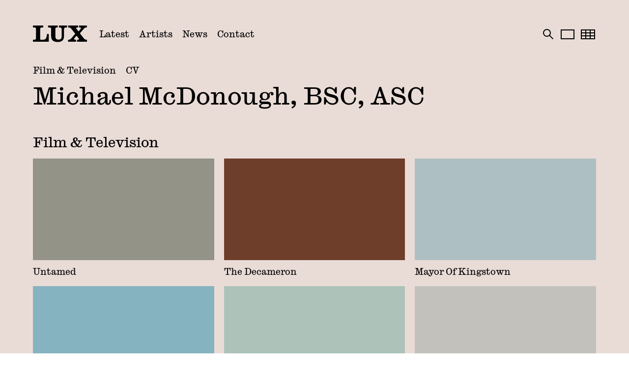

--- FILE ---
content_type: text/html; charset=utf-8
request_url: https://www.luxartists.net/artists/michael-mcdonough-bsc-asc
body_size: 16260
content:
<!DOCTYPE html><html lang="en-GB" class="__variable_855a35"><head><meta charSet="utf-8"/><meta name="viewport" content="width=device-width, initial-scale=1"/><link rel="preload" href="/_next/static/media/0ba2aeb123f9ccdc-s.p.woff2" as="font" crossorigin="" type="font/woff2"/><link rel="preload" href="/_next/static/media/73b82d7137ee9072-s.p.woff2" as="font" crossorigin="" type="font/woff2"/><link rel="preload" href="/_next/static/media/b9309734d097b05e-s.p.woff2" as="font" crossorigin="" type="font/woff2"/><link rel="preload" href="/_next/static/media/dd0142e1c4d4bbda-s.p.woff2" as="font" crossorigin="" type="font/woff2"/><link rel="preload" as="image" href="https://cdn.sanity.io/images/toxys8ni/production/7f2a71fb9bd0de1d445546a254418d9b8fd1b891-1200x720.jpg?rect=0,23,1200,675&amp;w=400&amp;h=225&amp;fit=crop&amp;auto=format&amp;dpr=2"/><link rel="preload" as="image" href="https://cdn.sanity.io/images/toxys8ni/production/4717e2d8be4f1ef50b362ec4470849ee87db5d9c-1200x675.jpg?w=400&amp;h=225&amp;fit=crop&amp;auto=format&amp;dpr=2"/><link rel="preload" as="image" href="https://cdn.sanity.io/images/toxys8ni/production/ccd7d2023b6b51147db5f3df8012bddd3006b27f-1280x720.jpg?w=400&amp;h=225&amp;fit=crop&amp;auto=format&amp;dpr=2"/><link rel="preload" as="image" href="https://cdn.sanity.io/images/toxys8ni/production/7a3b66a73d01778f7ed93e931f40acbf25742fde-1024x576.jpg?w=400&amp;h=225&amp;fit=crop&amp;auto=format&amp;dpr=2"/><link rel="preload" as="image" href="https://cdn.sanity.io/images/toxys8ni/production/b6038ea91e1c13f3342ed09711979a57cf290b6b-5120x2880.jpg?w=400&amp;h=225&amp;fit=crop&amp;auto=format&amp;dpr=2"/><link rel="preload" as="image" href="https://cdn.sanity.io/images/toxys8ni/production/a0b68e171afd7fab2d5ad5ce094a5d4bdce61d1c-1730x973.jpg?w=400&amp;h=225&amp;fit=crop&amp;auto=format&amp;dpr=2"/><link rel="preload" as="image" href="https://cdn.sanity.io/images/toxys8ni/production/1bd4fe75df69f62ae8e121c457e34177aa72e9ba-1096x617.jpg?w=400&amp;h=225&amp;fit=crop&amp;auto=format&amp;dpr=2"/><link rel="preload" as="image" href="https://cdn.sanity.io/images/toxys8ni/production/210e7db6db3c78819f2314d1a2a28229bdc36f1c-640x360.jpg?w=400&amp;h=225&amp;fit=crop&amp;auto=format&amp;dpr=2"/><link rel="preload" as="image" href="https://cdn.sanity.io/images/toxys8ni/production/eab2bcf52c787e11f4d58c55da27f0fe9ac4c379-3074x1729.jpg?w=400&amp;h=225&amp;fit=crop&amp;auto=format&amp;dpr=2"/><link rel="stylesheet" href="/_next/static/css/9fdeb56328b78916.css" data-precedence="next"/><link rel="stylesheet" href="/_next/static/css/d13314a5acd438fb.css" data-precedence="next"/><link rel="stylesheet" href="/_next/static/css/736ae820399a1379.css" data-precedence="next"/><link rel="stylesheet" href="/_next/static/css/52ec1c9e22bb77a4.css" data-precedence="next"/><link rel="stylesheet" href="/_next/static/css/e265a44818adad68.css" data-precedence="next"/><link rel="preload" as="script" fetchPriority="low" href="/_next/static/chunks/webpack-e87489df89f6165e.js"/><script src="/_next/static/chunks/f5e865f6-7e8cd8f1df219cf2.js" async=""></script><script src="/_next/static/chunks/6249-408f7b2325f3bf7f.js" async=""></script><script src="/_next/static/chunks/main-app-14043a79a247b56a.js" async=""></script><script src="/_next/static/chunks/3296-280adbabd9fd4dec.js" async=""></script><script src="/_next/static/chunks/1521-a3f2d1ef0c58873b.js" async=""></script><script src="/_next/static/chunks/4527-8f9ce65b4298c461.js" async=""></script><script src="/_next/static/chunks/app/(pdf)/layout-106f9d565a061dc3.js" async=""></script><script src="/_next/static/chunks/2fee9890-b6e8f675c99c4f32.js" async=""></script><script src="/_next/static/chunks/6874-d86d69fed07cf13d.js" async=""></script><script src="/_next/static/chunks/9826-bfa73afbee55e5d9.js" async=""></script><script src="/_next/static/chunks/1133-b3622bf8de5ad804.js" async=""></script><script src="/_next/static/chunks/7816-cee500302c9cf0bc.js" async=""></script><script src="/_next/static/chunks/1342-81239a32c3bb86da.js" async=""></script><script src="/_next/static/chunks/5527-4122dd30bcea1883.js" async=""></script><script src="/_next/static/chunks/5538-e84d01a1e94e29dc.js" async=""></script><script src="/_next/static/chunks/app/(frontend)/layout-bd4723023a0bc12a.js" async=""></script><script src="/_next/static/chunks/a4634e51-ba6c990da0a49e28.js" async=""></script><script src="/_next/static/chunks/4612-8470618e06274448.js" async=""></script><script src="/_next/static/chunks/6766-c9b8679cde19ec43.js" async=""></script><script src="/_next/static/chunks/7751-0c8881a878327c9b.js" async=""></script><script src="/_next/static/chunks/5724-a5eeae68257183b6.js" async=""></script><script src="/_next/static/chunks/3650-c7de4e7b50b5d40a.js" async=""></script><script src="/_next/static/chunks/9312-4156dc53c94a0d4f.js" async=""></script><script src="/_next/static/chunks/4530-b9e49aadadf5729f.js" async=""></script><script src="/_next/static/chunks/6965-a90f73dd0718496d.js" async=""></script><script src="/_next/static/chunks/app/(frontend)/artists/%5Bslug%5D/page-83e0ddfc4fc997bb.js" async=""></script><script src="/_next/static/chunks/app/(pdf)/not-found-2fca3dada39ca08d.js" async=""></script><link rel="preload" href="https://www.googletagmanager.com/gtag/js?id=G-QZ5GGX2Y4L" as="script"/><link rel="expect" href="#_R_" blocking="render"/><meta name="next-size-adjust" content=""/><meta name="theme-color" content="#DBD4BD"/><title>Michael McDonough, BSC, ASC | LUX</title><meta name="description" content="Representing Directors of Photography, Editors, Production Designers and Costume Designers. UK Agent: +44 (0)20 7637 9064."/><meta property="og:title" content="Michael McDonough, BSC, ASC | LUX"/><meta property="og:description" content="Representing Directors of Photography, Editors, Production Designers and Costume Designers. UK Agent: +44 (0)20 7637 9064."/><meta property="og:image" content="https://cdn.sanity.io/images/toxys8ni/production/7f2a71fb9bd0de1d445546a254418d9b8fd1b891-1200x720.jpg?rect=0,47,1200,627&amp;w=1200&amp;h=627&amp;fit=crop&amp;auto=format"/><meta name="twitter:card" content="summary_large_image"/><meta name="twitter:title" content="Michael McDonough, BSC, ASC | LUX"/><meta name="twitter:description" content="Representing Directors of Photography, Editors, Production Designers and Costume Designers. UK Agent: +44 (0)20 7637 9064."/><meta name="twitter:image" content="https://cdn.sanity.io/images/toxys8ni/production/7f2a71fb9bd0de1d445546a254418d9b8fd1b891-1200x720.jpg?rect=0,47,1200,627&amp;w=1200&amp;h=627&amp;fit=crop&amp;auto=format"/><link rel="icon" href="/favicon.ico" type="image/x-icon" sizes="32x32"/><link rel="icon" href="/icon-4usi79.png?94eead6836f7d6b8" type="image/png" sizes="512x512"/><link rel="apple-touch-icon" href="/apple-icon-4usi79.png?d141080350203db6" type="image/png" sizes="180x180"/><script src="/_next/static/chunks/polyfills-42372ed130431b0a.js" noModule=""></script></head><body><div hidden=""><!--$--><!--/$--></div><div class="app"><!--$--><div class="headroom-wrapper"><div style="position:relative;top:0;left:0;right:0;z-index:2;-webkit-transform:translate3D(0, 0, 0);-ms-transform:translate3D(0, 0, 0);transform:translate3D(0, 0, 0)" class="headroom headroom--unfixed"><header class="Navbar_header__YTNzo"><div class="Navbar_mobileHeader__XMpHR"><a href="/"><svg xmlns="http://www.w3.org/2000/svg" viewBox="0 0 110 35" aria-labelledby="logo" width="110" height="35"><title id="logo">LUX</title><path d="M3.17626 4.03168L0 3.84983V0H21.0568V3.84983L17.8806 4.03168C15.4306 4.16806 14.8409 4.89305 14.8409 7.29291V27.4968C14.8409 28.674 15.2485 28.9467 16.2025 28.9467H19.8774C25.0961 28.9467 26.6399 27.3604 27.9104 22.3333C28.2268 20.9288 28.5912 18.3926 28.6823 17.3494H32.314V32.8875H0V29.0377L3.17626 28.8558C5.62618 28.7194 6.21589 27.9944 6.21589 25.5946V7.29291C6.21589 4.89305 5.62618 4.16806 3.17626 4.03168Z" fill="currentColor"></path><path d="M50.6018 3.84983L48.1518 4.03168C46.2005 4.16806 45.6564 4.93851 45.6564 6.70431V21.4265C45.6564 26.4105 47.2457 28.7194 52.1911 28.7194C56.4581 28.7194 58.5005 26.7718 58.5005 21.472V7.97243C58.5005 5.25434 57.6375 4.21352 55.142 4.03168L52.963 3.84983V0H69.5275V3.84983L66.7587 4.03168C64.2177 4.16806 63.3092 5.25434 63.3092 7.97243V21.472C63.3092 29.3989 59.0878 33.567 50.5107 33.567C41.9336 33.567 37.0313 29.8536 37.0313 21.5629V7.29291C37.0313 4.89305 36.4416 4.16806 33.9917 4.03168L30.8154 3.84983V0H50.6018V3.84983Z" fill="currentColor"></path><path d="M71.5219 32.8875V29.0377C71.8839 28.9922 73.3366 28.9013 73.701 28.8558C75.7434 28.6285 77.0139 27.4058 78.6032 25.5037L86.092 16.8517L78.2412 6.88615C76.8796 5.16581 75.8824 4.25898 74.0198 4.03168C73.6578 3.98622 72.0685 3.89529 71.7041 3.84983V0H91.9459V3.84983C91.4017 3.89529 89.7669 3.98622 89.496 4.03168C87.5447 4.30444 87.4991 5.25434 88.9063 7.06561L92.6267 11.8223H93.0798L96.8457 7.29291C98.4806 5.2998 98.0707 4.34751 96.3471 4.07714C96.0307 3.98622 94.3503 3.89529 93.6695 3.84983V0H109.781V3.84983C109.419 3.89529 108.057 4.03168 107.693 4.07714C105.787 4.25898 104.653 5.2998 103.11 7.15653L95.5752 15.8994L103.289 25.8195C104.651 27.4944 106.104 28.674 107.964 28.8534C108.326 28.8989 109.553 28.9898 109.915 28.9898V32.8851H89.7189V29.0353C90.3542 28.9898 91.9891 28.8989 92.351 28.808C94.1657 28.5352 94.2568 27.6308 92.8041 25.8171L88.9926 20.924H88.5851L84.6369 25.5898C82.9589 27.6284 83.503 28.5352 85.4088 28.8056C85.7276 28.8965 87.3146 28.9874 87.8132 29.0329V32.8827H71.5195L71.5219 32.8875Z" fill="currentColor"></path></svg></a><div class="Navbar_mobileHeaderControls__P91yc"><button type="button"><span class="sr-only">Open categories</span><svg xmlns="http://www.w3.org/2000/svg" viewBox="0 0 32 32" aria-labelledby="filter-" class="icon" width="32" height="32"><title id="filter-">Filter</title><path d="M13 19V18.6599L12.7926 18.3903L4.03086 7H27.9691L19.2074 18.3903L19 18.6599V19V27H13V19Z" stroke="currentColor" stroke-width="2" fill="transparent"></path></svg></button><button type="button"><span class="sr-only">Open menu</span><svg xmlns="http://www.w3.org/2000/svg" viewBox="0 0 32 32" aria-labelledby="menu-" class="icon" width="32" height="32"><title id="menu-">Menu</title><path fill-rule="evenodd" clip-rule="evenodd" d="M29 8H3V6H29V8Z" fill="currentColor"></path><path fill-rule="evenodd" clip-rule="evenodd" d="M29 18H3V16H29V18Z" fill="currentColor"></path><path fill-rule="evenodd" clip-rule="evenodd" d="M29 28H3V26H29V28Z" fill="currentColor"></path></svg></button></div></div><nav class="Navbar_desktopNav__f9MdR"><a href="/"><svg xmlns="http://www.w3.org/2000/svg" viewBox="0 0 110 35" aria-labelledby="logo" width="110" height="35"><title id="logo">LUX</title><path d="M3.17626 4.03168L0 3.84983V0H21.0568V3.84983L17.8806 4.03168C15.4306 4.16806 14.8409 4.89305 14.8409 7.29291V27.4968C14.8409 28.674 15.2485 28.9467 16.2025 28.9467H19.8774C25.0961 28.9467 26.6399 27.3604 27.9104 22.3333C28.2268 20.9288 28.5912 18.3926 28.6823 17.3494H32.314V32.8875H0V29.0377L3.17626 28.8558C5.62618 28.7194 6.21589 27.9944 6.21589 25.5946V7.29291C6.21589 4.89305 5.62618 4.16806 3.17626 4.03168Z" fill="currentColor"></path><path d="M50.6018 3.84983L48.1518 4.03168C46.2005 4.16806 45.6564 4.93851 45.6564 6.70431V21.4265C45.6564 26.4105 47.2457 28.7194 52.1911 28.7194C56.4581 28.7194 58.5005 26.7718 58.5005 21.472V7.97243C58.5005 5.25434 57.6375 4.21352 55.142 4.03168L52.963 3.84983V0H69.5275V3.84983L66.7587 4.03168C64.2177 4.16806 63.3092 5.25434 63.3092 7.97243V21.472C63.3092 29.3989 59.0878 33.567 50.5107 33.567C41.9336 33.567 37.0313 29.8536 37.0313 21.5629V7.29291C37.0313 4.89305 36.4416 4.16806 33.9917 4.03168L30.8154 3.84983V0H50.6018V3.84983Z" fill="currentColor"></path><path d="M71.5219 32.8875V29.0377C71.8839 28.9922 73.3366 28.9013 73.701 28.8558C75.7434 28.6285 77.0139 27.4058 78.6032 25.5037L86.092 16.8517L78.2412 6.88615C76.8796 5.16581 75.8824 4.25898 74.0198 4.03168C73.6578 3.98622 72.0685 3.89529 71.7041 3.84983V0H91.9459V3.84983C91.4017 3.89529 89.7669 3.98622 89.496 4.03168C87.5447 4.30444 87.4991 5.25434 88.9063 7.06561L92.6267 11.8223H93.0798L96.8457 7.29291C98.4806 5.2998 98.0707 4.34751 96.3471 4.07714C96.0307 3.98622 94.3503 3.89529 93.6695 3.84983V0H109.781V3.84983C109.419 3.89529 108.057 4.03168 107.693 4.07714C105.787 4.25898 104.653 5.2998 103.11 7.15653L95.5752 15.8994L103.289 25.8195C104.651 27.4944 106.104 28.674 107.964 28.8534C108.326 28.8989 109.553 28.9898 109.915 28.9898V32.8851H89.7189V29.0353C90.3542 28.9898 91.9891 28.8989 92.351 28.808C94.1657 28.5352 94.2568 27.6308 92.8041 25.8171L88.9926 20.924H88.5851L84.6369 25.5898C82.9589 27.6284 83.503 28.5352 85.4088 28.8056C85.7276 28.8965 87.3146 28.9874 87.8132 29.0329V32.8827H71.5195L71.5219 32.8875Z" fill="currentColor"></path></svg></a><a class="" href="/">Latest</a><a class="" href="/artists">Artists</a><a class="" href="/news">News</a><a class="" href="/contact">Contact</a></nav><div class="Navbar_controls__1WSRm"><div class="Navbar_searchInputWrapper__kZM7Z "><button type="button"><span class="sr-only">Open search</span><svg xmlns="http://www.w3.org/2000/svg" viewBox="0 0 32 32" aria-labelledby="search-" class="icon" width="32" height="32"><title id="search-">Search</title><path d="M19 13C19 16.866 15.866 20 12 20C8.13401 20 5 16.866 5 13C5 9.13401 8.13401 6 12 6C15.866 6 19 9.13401 19 13Z" stroke="currentColor" stroke-width="2" fill="transparent"></path><path d="M16.5 17.5L24.5 25.5" stroke="currentColor" stroke-width="2"></path></svg></button></div><div class="ControlsBar_controlsWrapper__4SEe9"><div class="ControlsBar_displayOptions__ImN7X"><button class="" type="button"><span class="sr-only">Set layout to canvas mode</span><svg xmlns="http://www.w3.org/2000/svg" viewBox="0 0 32 32" aria-labelledby="canvasview-" class="icon" width="32" height="32"><title id="canvasview-">Canvas view</title><rect x="3" y="7" width="26" height="18" stroke="currentColor" stroke-width="2" fill="transparent"></rect></svg></button><button class="" type="button"><span class="sr-only">Set layout to grid mode</span><svg xmlns="http://www.w3.org/2000/svg" viewBox="0 0 32 32" aria-labelledby="gridview-" class="icon" width="32" height="32"><title id="gridview-">Grid view</title><rect x="2" y="7" width="27" height="18" stroke="currentColor" stroke-width="2" fill="transparent"></rect><path fill-rule="evenodd" clip-rule="evenodd" d="M29 14H3V12H29V14Z" fill="currentColor"></path><path fill-rule="evenodd" clip-rule="evenodd" d="M12 7L12 24L10 24L10 7L12 7Z" fill="currentColor"></path><path fill-rule="evenodd" clip-rule="evenodd" d="M21 7L21 24L19 24L19 7L21 7Z" fill="currentColor"></path><path fill-rule="evenodd" clip-rule="evenodd" d="M29 20H3V18H29V20Z" fill="currentColor"></path></svg></button></div></div></div></header></div></div><div class="Navbar_artistFilterWrapper__cFCi0 "><div class="ArtistCategoriesBar_categoriesWrapper__fUliW "><div class="ArtistCategoriesBar_categories__UlrL2"><a class="" href="/categories/directors-of-photography">Directors of Photography</a><a class="" href="/categories/production-designers">Production Designers</a><a class="" href="/categories/editors">Editors</a><a class="" href="/categories/costume-designers">Costume Designers</a><a class="" href="/categories/hair-and-make-up">Hair &amp; Make Up</a></div></div></div><!--/$--><div><!--$?--><template id="B:0"></template><!--/$--></div><!--$--><!--/$--><!--$--><!--/$--><div id="modal-root"></div></div><script>requestAnimationFrame(function(){$RT=performance.now()});</script><script src="/_next/static/chunks/webpack-e87489df89f6165e.js" id="_R_" async=""></script><div hidden id="S:0"><div><div><div class="PageHeader_pageHeaderWrapper__Kx_zv"><div><div class="JumpLinks_jumpLinks__sa1Yh"><button type="button">Film &amp; Television</button><button type="button">CV</button></div><h1 class="PageHeader_headlineName__ySndR ">Michael McDonough, BSC, ASC</h1></div></div><div class="ArtistCollections_collectionsWrapper__dxhbz"><div class="ArtistCollections_collectionWrapper__GpKdo"><h2 id="film-television" class="ArtistCollections_collectionTitle__2kohc">Film &amp; Television</h2><div class="ArtistCollections_projectsGrid__eQYLW"><div class="ArtistCollectionProject_itemHidden__WMV7f" id="canvas-0e0752ee-23b3-41a1-bf96-088788e60907"><div class="ArtistCollectionProject_itemCanvasMain__Gf0iS"><button type="button" class="ArtistCollectionProject_loadVideo__bdnfe"><span class="sr-only">Load video</span><div><div class="ImageBox_imageWrapperWrapper__e7Jf7" style="--image-w:1600;--image-h:900"><div class="ImageBox_imageWrapper__tOP__ image-box"><div class="ImageBox_lqip__u6lI5 " aria-hidden="true" style="--bg:#939388"></div><div class="ImageBox_image__P65En "><img alt="Untamed" loading="lazy" width="1600" height="900" decoding="async" data-nimg="1" style="color:transparent" src="https://cdn.sanity.io/images/toxys8ni/production/7f2a71fb9bd0de1d445546a254418d9b8fd1b891-1200x720.jpg?rect=0,23,1200,675&amp;w=1600&amp;h=900&amp;fit=crop&amp;auto=format&amp;dpr=2"/></div></div></div></div></button><div class="ArtistCollectionProject_itemText___BFzs"><h3 class="ArtistCollectionProject_bold__JFCjL">Untamed</h3><div><p>Director: Thomas Bezucha<br/>Production Company: Warner Bros</p></div></div></div></div><div class="ArtistCollectionProject_itemPreview__v1MAD "><button type="button" class="ArtistCollectionProject_itemButton__BIZAc"><div><div><div class="ImageBox_imageWrapperWrapper__e7Jf7" style="--image-w:400;--image-h:225"><div class="ImageBox_imageWrapper__tOP__ image-box"><div class="ImageBox_lqip__u6lI5 " aria-hidden="true" style="--bg:#939388"></div><div class="ImageBox_image__P65En "><img alt="Untamed" width="400" height="225" decoding="async" data-nimg="1" style="color:transparent" src="https://cdn.sanity.io/images/toxys8ni/production/7f2a71fb9bd0de1d445546a254418d9b8fd1b891-1200x720.jpg?rect=0,23,1200,675&amp;w=400&amp;h=225&amp;fit=crop&amp;auto=format&amp;dpr=2"/></div></div></div></div></div><div class="ArtistCollectionProject_itemText___BFzs"><h3>Untamed</h3></div></button></div><div class="ArtistCollectionProject_itemHidden__WMV7f" id="canvas-c413816c-7de8-4dfa-9190-1920367f1816"><div class="ArtistCollectionProject_itemCanvasMain__Gf0iS"><button type="button" class="ArtistCollectionProject_loadVideo__bdnfe"><span class="sr-only">Load video</span><div><div class="ImageBox_imageWrapperWrapper__e7Jf7" style="--image-w:1600;--image-h:900"><div class="ImageBox_imageWrapper__tOP__ image-box"><div class="ImageBox_lqip__u6lI5 " aria-hidden="true" style="--bg:#6e3e2a"></div><div class="ImageBox_image__P65En "><img alt="The Decameron" loading="lazy" width="1600" height="900" decoding="async" data-nimg="1" style="color:transparent" src="https://cdn.sanity.io/images/toxys8ni/production/4717e2d8be4f1ef50b362ec4470849ee87db5d9c-1200x675.jpg?w=1600&amp;h=900&amp;fit=crop&amp;auto=format&amp;dpr=2"/></div></div></div></div></button><div class="ArtistCollectionProject_itemText___BFzs"><h3 class="ArtistCollectionProject_bold__JFCjL">The Decameron</h3><div><p>Director: Michael Uppendahl<br/>Production Company: Tilted Productions &amp; Netflix</p></div></div></div></div><div class="ArtistCollectionProject_itemPreview__v1MAD "><button type="button" class="ArtistCollectionProject_itemButton__BIZAc"><div><div><div class="ImageBox_imageWrapperWrapper__e7Jf7" style="--image-w:400;--image-h:225"><div class="ImageBox_imageWrapper__tOP__ image-box"><div class="ImageBox_lqip__u6lI5 " aria-hidden="true" style="--bg:#6e3e2a"></div><div class="ImageBox_image__P65En "><img alt="The Decameron" width="400" height="225" decoding="async" data-nimg="1" style="color:transparent" src="https://cdn.sanity.io/images/toxys8ni/production/4717e2d8be4f1ef50b362ec4470849ee87db5d9c-1200x675.jpg?w=400&amp;h=225&amp;fit=crop&amp;auto=format&amp;dpr=2"/></div></div></div></div></div><div class="ArtistCollectionProject_itemText___BFzs"><h3>The Decameron</h3></div></button></div><div class="ArtistCollectionProject_itemHidden__WMV7f" id="canvas-cfe009b5-2bf8-4e68-b33b-35b2e3e854cf"><div class="ArtistCollectionProject_itemCanvasMain__Gf0iS"><button type="button" class="ArtistCollectionProject_loadVideo__bdnfe"><span class="sr-only">Load video</span><div><div class="ImageBox_imageWrapperWrapper__e7Jf7" style="--image-w:1600;--image-h:900"><div class="ImageBox_imageWrapper__tOP__ image-box"><div class="ImageBox_lqip__u6lI5 " aria-hidden="true" style="--bg:#aebfc3"></div><div class="ImageBox_image__P65En "><img alt="Mayor Of Kingstown" loading="lazy" width="1600" height="900" decoding="async" data-nimg="1" style="color:transparent" src="https://cdn.sanity.io/images/toxys8ni/production/ccd7d2023b6b51147db5f3df8012bddd3006b27f-1280x720.jpg?w=1600&amp;h=900&amp;fit=crop&amp;auto=format&amp;dpr=2"/></div></div></div></div></button><div class="ArtistCollectionProject_itemText___BFzs"><h3 class="ArtistCollectionProject_bold__JFCjL">Mayor Of Kingstown</h3><div><p>Director:  Various<br/>Production Company: 101 Studios, bosque Ranch Productions &amp; MTV Entertainment Studios</p></div></div></div></div><div class="ArtistCollectionProject_itemPreview__v1MAD "><button type="button" class="ArtistCollectionProject_itemButton__BIZAc"><div><div><div class="ImageBox_imageWrapperWrapper__e7Jf7" style="--image-w:400;--image-h:225"><div class="ImageBox_imageWrapper__tOP__ image-box"><div class="ImageBox_lqip__u6lI5 " aria-hidden="true" style="--bg:#aebfc3"></div><div class="ImageBox_image__P65En "><img alt="Mayor Of Kingstown" width="400" height="225" decoding="async" data-nimg="1" style="color:transparent" src="https://cdn.sanity.io/images/toxys8ni/production/ccd7d2023b6b51147db5f3df8012bddd3006b27f-1280x720.jpg?w=400&amp;h=225&amp;fit=crop&amp;auto=format&amp;dpr=2"/></div></div></div></div></div><div class="ArtistCollectionProject_itemText___BFzs"><h3>Mayor Of Kingstown</h3></div></button></div><div class="ArtistCollectionProject_itemHidden__WMV7f" id="canvas-project-64533"><div class="ArtistCollectionProject_itemCanvasMain__Gf0iS"><button type="button" class="ArtistCollectionProject_loadVideo__bdnfe"><span class="sr-only">Load video</span><div><div class="ImageBox_imageWrapperWrapper__e7Jf7" style="--image-w:1600;--image-h:900"><div class="ImageBox_imageWrapper__tOP__ image-box"><div class="ImageBox_lqip__u6lI5 " aria-hidden="true" style="--bg:#86b3c0"></div><div class="ImageBox_image__P65En "><img alt="The Last Thing He Told Me" loading="lazy" width="1600" height="900" decoding="async" data-nimg="1" style="color:transparent" src="https://cdn.sanity.io/images/toxys8ni/production/7a3b66a73d01778f7ed93e931f40acbf25742fde-1024x576.jpg?w=1600&amp;h=900&amp;fit=crop&amp;auto=format&amp;dpr=2"/></div></div></div></div></button><div class="ArtistCollectionProject_itemText___BFzs"><h3 class="ArtistCollectionProject_bold__JFCjL">The Last Thing He Told Me</h3><div><p>Director: Olivia Newman<br/>Production Company: 20th Television, Hello Sunshine</p></div></div></div></div><div class="ArtistCollectionProject_itemPreview__v1MAD "><button type="button" class="ArtistCollectionProject_itemButton__BIZAc"><div><div><div class="ImageBox_imageWrapperWrapper__e7Jf7" style="--image-w:400;--image-h:225"><div class="ImageBox_imageWrapper__tOP__ image-box"><div class="ImageBox_lqip__u6lI5 " aria-hidden="true" style="--bg:#86b3c0"></div><div class="ImageBox_image__P65En "><img alt="The Last Thing He Told Me" width="400" height="225" decoding="async" data-nimg="1" style="color:transparent" src="https://cdn.sanity.io/images/toxys8ni/production/7a3b66a73d01778f7ed93e931f40acbf25742fde-1024x576.jpg?w=400&amp;h=225&amp;fit=crop&amp;auto=format&amp;dpr=2"/></div></div></div></div></div><div class="ArtistCollectionProject_itemText___BFzs"><h3>The Last Thing He Told Me</h3></div></button></div><div class="ArtistCollectionProject_itemHidden__WMV7f" id="canvas-project-62856"><div class="ArtistCollectionProject_itemCanvasMain__Gf0iS"><button type="button" class="ArtistCollectionProject_loadVideo__bdnfe"><span class="sr-only">Load video</span><div><div class="ImageBox_imageWrapperWrapper__e7Jf7" style="--image-w:1600;--image-h:900"><div class="ImageBox_imageWrapper__tOP__ image-box"><div class="ImageBox_lqip__u6lI5 " aria-hidden="true" style="--bg:#adc3b9"></div><div class="ImageBox_image__P65En "><img alt="Lou" loading="lazy" width="1600" height="900" decoding="async" data-nimg="1" style="color:transparent" src="https://cdn.sanity.io/images/toxys8ni/production/b6038ea91e1c13f3342ed09711979a57cf290b6b-5120x2880.jpg?w=1600&amp;h=900&amp;fit=crop&amp;auto=format&amp;dpr=2"/></div></div></div></div></button><div class="ArtistCollectionProject_itemText___BFzs"><h3 class="ArtistCollectionProject_bold__JFCjL">Lou</h3><div><p>Director: Anne Foerster<br/>Production Company: Netflix &amp; Bad Robot</p></div></div></div></div><div class="ArtistCollectionProject_itemPreview__v1MAD "><button type="button" class="ArtistCollectionProject_itemButton__BIZAc"><div><div><div class="ImageBox_imageWrapperWrapper__e7Jf7" style="--image-w:400;--image-h:225"><div class="ImageBox_imageWrapper__tOP__ image-box"><div class="ImageBox_lqip__u6lI5 " aria-hidden="true" style="--bg:#adc3b9"></div><div class="ImageBox_image__P65En "><img alt="Lou" width="400" height="225" decoding="async" data-nimg="1" style="color:transparent" src="https://cdn.sanity.io/images/toxys8ni/production/b6038ea91e1c13f3342ed09711979a57cf290b6b-5120x2880.jpg?w=400&amp;h=225&amp;fit=crop&amp;auto=format&amp;dpr=2"/></div></div></div></div></div><div class="ArtistCollectionProject_itemText___BFzs"><h3>Lou</h3></div></button></div><div class="ArtistCollectionProject_itemHidden__WMV7f" id="canvas-project-47495"><div class="ArtistCollectionProject_itemCanvasMain__Gf0iS"><button type="button" class="ArtistCollectionProject_loadVideo__bdnfe"><span class="sr-only">Load video</span><div><div class="ImageBox_imageWrapperWrapper__e7Jf7" style="--image-w:1600;--image-h:900"><div class="ImageBox_imageWrapper__tOP__ image-box"><div class="ImageBox_lqip__u6lI5 " aria-hidden="true" style="--bg:#c3c1bb"></div><div class="ImageBox_image__P65En "><img alt="Leave No Trace" loading="lazy" width="1600" height="900" decoding="async" data-nimg="1" style="color:transparent" src="https://cdn.sanity.io/images/toxys8ni/production/a0b68e171afd7fab2d5ad5ce094a5d4bdce61d1c-1730x973.jpg?w=1600&amp;h=900&amp;fit=crop&amp;auto=format&amp;dpr=2"/></div></div></div></div></button><div class="ArtistCollectionProject_itemText___BFzs"><h3 class="ArtistCollectionProject_bold__JFCjL">Leave No Trace</h3><div><p>Director: Debra Granik<br/>Production Company: Bron Studios</p></div></div></div></div><div class="ArtistCollectionProject_itemPreview__v1MAD "><button type="button" class="ArtistCollectionProject_itemButton__BIZAc"><div><div><div class="ImageBox_imageWrapperWrapper__e7Jf7" style="--image-w:400;--image-h:225"><div class="ImageBox_imageWrapper__tOP__ image-box"><div class="ImageBox_lqip__u6lI5 " aria-hidden="true" style="--bg:#c3c1bb"></div><div class="ImageBox_image__P65En "><img alt="Leave No Trace" width="400" height="225" decoding="async" data-nimg="1" style="color:transparent" src="https://cdn.sanity.io/images/toxys8ni/production/a0b68e171afd7fab2d5ad5ce094a5d4bdce61d1c-1730x973.jpg?w=400&amp;h=225&amp;fit=crop&amp;auto=format&amp;dpr=2"/></div></div></div></div></div><div class="ArtistCollectionProject_itemText___BFzs"><h3>Leave No Trace</h3></div></button></div><div class="ArtistCollectionProject_itemHidden__WMV7f" id="canvas-project-49798"><div class="ArtistCollectionProject_itemCanvasMain__Gf0iS"><button type="button" class="ArtistCollectionProject_loadVideo__bdnfe"><span class="sr-only">Load video</span><div><div class="ImageBox_imageWrapperWrapper__e7Jf7" style="--image-w:1600;--image-h:900"><div class="ImageBox_imageWrapper__tOP__ image-box"><div class="ImageBox_lqip__u6lI5 " aria-hidden="true" style="--bg:#c0d0c0"></div><div class="ImageBox_image__P65En "><img alt="I Am the Night" loading="lazy" width="1600" height="900" decoding="async" data-nimg="1" style="color:transparent" src="https://cdn.sanity.io/images/toxys8ni/production/1bd4fe75df69f62ae8e121c457e34177aa72e9ba-1096x617.jpg?w=1600&amp;h=900&amp;fit=crop&amp;auto=format&amp;dpr=2"/></div></div></div></div></button><div class="ArtistCollectionProject_itemText___BFzs"><h3 class="ArtistCollectionProject_bold__JFCjL">I Am the Night</h3><div><p>Director: Patty Jenkins, Victoria Mahoney &amp; Carl Franklin<br/>Production Company:TNT</p></div></div></div></div><div class="ArtistCollectionProject_itemPreview__v1MAD "><button type="button" class="ArtistCollectionProject_itemButton__BIZAc"><div><div><div class="ImageBox_imageWrapperWrapper__e7Jf7" style="--image-w:400;--image-h:225"><div class="ImageBox_imageWrapper__tOP__ image-box"><div class="ImageBox_lqip__u6lI5 " aria-hidden="true" style="--bg:#c0d0c0"></div><div class="ImageBox_image__P65En "><img alt="I Am the Night" width="400" height="225" decoding="async" data-nimg="1" style="color:transparent" src="https://cdn.sanity.io/images/toxys8ni/production/1bd4fe75df69f62ae8e121c457e34177aa72e9ba-1096x617.jpg?w=400&amp;h=225&amp;fit=crop&amp;auto=format&amp;dpr=2"/></div></div></div></div></div><div class="ArtistCollectionProject_itemText___BFzs"><h3>I Am the Night</h3></div></button></div><div class="ArtistCollectionProject_itemHidden__WMV7f" id="canvas-project-24335"><div class="ArtistCollectionProject_itemCanvasMain__Gf0iS"><button type="button" class="ArtistCollectionProject_loadVideo__bdnfe"><span class="sr-only">Load video</span><div><div class="ImageBox_imageWrapperWrapper__e7Jf7" style="--image-w:1600;--image-h:900"><div class="ImageBox_imageWrapper__tOP__ image-box"><div class="ImageBox_lqip__u6lI5 " aria-hidden="true" style="--bg:#d7cab8"></div><div class="ImageBox_image__P65En "><img alt="Sunset Song" loading="lazy" width="1600" height="900" decoding="async" data-nimg="1" style="color:transparent" src="https://cdn.sanity.io/images/toxys8ni/production/210e7db6db3c78819f2314d1a2a28229bdc36f1c-640x360.jpg?w=1600&amp;h=900&amp;fit=crop&amp;auto=format&amp;dpr=2"/></div></div></div></div></button><div class="ArtistCollectionProject_itemText___BFzs"><h3 class="ArtistCollectionProject_bold__JFCjL">Sunset Song</h3><div><p>Director: Terence Davies<br/>Production Company: BFI</p></div></div></div></div><div class="ArtistCollectionProject_itemPreview__v1MAD "><button type="button" class="ArtistCollectionProject_itemButton__BIZAc"><div><div><div class="ImageBox_imageWrapperWrapper__e7Jf7" style="--image-w:400;--image-h:225"><div class="ImageBox_imageWrapper__tOP__ image-box"><div class="ImageBox_lqip__u6lI5 " aria-hidden="true" style="--bg:#d7cab8"></div><div class="ImageBox_image__P65En "><img alt="Sunset Song" width="400" height="225" decoding="async" data-nimg="1" style="color:transparent" src="https://cdn.sanity.io/images/toxys8ni/production/210e7db6db3c78819f2314d1a2a28229bdc36f1c-640x360.jpg?w=400&amp;h=225&amp;fit=crop&amp;auto=format&amp;dpr=2"/></div></div></div></div></div><div class="ArtistCollectionProject_itemText___BFzs"><h3>Sunset Song</h3></div></button></div><div class="ArtistCollectionProject_itemHidden__WMV7f" id="canvas-project-21969"><div class="ArtistCollectionProject_itemCanvasMain__Gf0iS"><button type="button" class="ArtistCollectionProject_loadVideo__bdnfe"><span class="sr-only">Load video</span><div><div class="ImageBox_imageWrapperWrapper__e7Jf7" style="--image-w:1600;--image-h:900"><div class="ImageBox_imageWrapper__tOP__ image-box"><div class="ImageBox_lqip__u6lI5 " aria-hidden="true" style="--bg:#d4cca4"></div><div class="ImageBox_image__P65En "><img alt="Fear the Walking Dead" loading="lazy" width="1600" height="900" decoding="async" data-nimg="1" style="color:transparent" src="https://cdn.sanity.io/images/toxys8ni/production/eab2bcf52c787e11f4d58c55da27f0fe9ac4c379-3074x1729.jpg?w=1600&amp;h=900&amp;fit=crop&amp;auto=format&amp;dpr=2"/></div></div></div></div></button><div class="ArtistCollectionProject_itemText___BFzs"><h3 class="ArtistCollectionProject_bold__JFCjL">Fear the Walking Dead</h3><div><p>Director: Adam Davidson<br/>Production Company: AMC</p></div></div></div></div><div class="ArtistCollectionProject_itemPreview__v1MAD "><button type="button" class="ArtistCollectionProject_itemButton__BIZAc"><div><div><div class="ImageBox_imageWrapperWrapper__e7Jf7" style="--image-w:400;--image-h:225"><div class="ImageBox_imageWrapper__tOP__ image-box"><div class="ImageBox_lqip__u6lI5 " aria-hidden="true" style="--bg:#d4cca4"></div><div class="ImageBox_image__P65En "><img alt="Fear the Walking Dead" width="400" height="225" decoding="async" data-nimg="1" style="color:transparent" src="https://cdn.sanity.io/images/toxys8ni/production/eab2bcf52c787e11f4d58c55da27f0fe9ac4c379-3074x1729.jpg?w=400&amp;h=225&amp;fit=crop&amp;auto=format&amp;dpr=2"/></div></div></div></div></div><div class="ArtistCollectionProject_itemText___BFzs"><h3>Fear the Walking Dead</h3></div></button></div><div class="ArtistCollectionProject_itemHidden__WMV7f" id="canvas-project-2726"><div class="ArtistCollectionProject_itemCanvasMain__Gf0iS"><button type="button" class="ArtistCollectionProject_loadVideo__bdnfe"><span class="sr-only">Load video</span><div><div class="ImageBox_imageWrapperWrapper__e7Jf7" style="--image-w:1600;--image-h:900"><div class="ImageBox_imageWrapper__tOP__ image-box"><div class="ImageBox_lqip__u6lI5 " aria-hidden="true" style="--bg:#685230"></div><div class="ImageBox_image__P65En "><img alt="Starred Up" loading="lazy" width="1600" height="900" decoding="async" data-nimg="1" style="color:transparent" src="https://cdn.sanity.io/images/toxys8ni/production/028b69ca52d7bc8faa68076a5788d96cc969d7f6-640x360.jpg?w=1600&amp;h=900&amp;fit=crop&amp;auto=format&amp;dpr=2"/></div></div></div></div></button><div class="ArtistCollectionProject_itemText___BFzs"><h3 class="ArtistCollectionProject_bold__JFCjL">Starred Up</h3><div><p>Director: David Mackenzie<br/>Production Company: Sigma Films</p></div></div></div></div><div class="ArtistCollectionProject_itemPreview__v1MAD "><button type="button" class="ArtistCollectionProject_itemButton__BIZAc"><div><div><div class="ImageBox_imageWrapperWrapper__e7Jf7" style="--image-w:400;--image-h:225"><div class="ImageBox_imageWrapper__tOP__ image-box"><div class="ImageBox_lqip__u6lI5 " aria-hidden="true" style="--bg:#685230"></div><div class="ImageBox_image__P65En "><img alt="Starred Up" loading="lazy" width="400" height="225" decoding="async" data-nimg="1" style="color:transparent" src="https://cdn.sanity.io/images/toxys8ni/production/028b69ca52d7bc8faa68076a5788d96cc969d7f6-640x360.jpg?w=400&amp;h=225&amp;fit=crop&amp;auto=format&amp;dpr=2"/></div></div></div></div></div><div class="ArtistCollectionProject_itemText___BFzs"><h3>Starred Up</h3></div></button></div><div class="ArtistCollectionProject_itemHidden__WMV7f" id="canvas-project-2003"><div class="ArtistCollectionProject_itemCanvasMain__Gf0iS"><button type="button" class="ArtistCollectionProject_loadVideo__bdnfe"><span class="sr-only">Load video</span><div><div class="ImageBox_imageWrapperWrapper__e7Jf7" style="--image-w:1600;--image-h:900"><div class="ImageBox_imageWrapper__tOP__ image-box"><div class="ImageBox_lqip__u6lI5 " aria-hidden="true" style="--bg:#bdc1b6"></div><div class="ImageBox_image__P65En "><img alt="Albert Nobbs" loading="lazy" width="1600" height="900" decoding="async" data-nimg="1" style="color:transparent" src="https://cdn.sanity.io/images/toxys8ni/production/ecb7b9447464780a263338c81fd77223323918f8-640x272.jpg?rect=78,0,484,272&amp;w=1600&amp;h=900&amp;fit=crop&amp;auto=format&amp;dpr=2"/></div></div></div></div></button><div class="ArtistCollectionProject_itemText___BFzs"><h3 class="ArtistCollectionProject_bold__JFCjL">Albert Nobbs</h3><div><p>Director: Rodrigo Garcia<br/>Production Company: Roadside Attractions</p></div></div></div></div><div class="ArtistCollectionProject_itemPreview__v1MAD "><button type="button" class="ArtistCollectionProject_itemButton__BIZAc"><div><div><div class="ImageBox_imageWrapperWrapper__e7Jf7" style="--image-w:400;--image-h:225"><div class="ImageBox_imageWrapper__tOP__ image-box"><div class="ImageBox_lqip__u6lI5 " aria-hidden="true" style="--bg:#bdc1b6"></div><div class="ImageBox_image__P65En "><img alt="Albert Nobbs" loading="lazy" width="400" height="225" decoding="async" data-nimg="1" style="color:transparent" src="https://cdn.sanity.io/images/toxys8ni/production/ecb7b9447464780a263338c81fd77223323918f8-640x272.jpg?rect=78,0,484,272&amp;w=400&amp;h=225&amp;fit=crop&amp;auto=format&amp;dpr=2"/></div></div></div></div></div><div class="ArtistCollectionProject_itemText___BFzs"><h3>Albert Nobbs</h3></div></button></div><div class="ArtistCollectionProject_itemHidden__WMV7f" id="canvas-project-1999"><div class="ArtistCollectionProject_itemCanvasMain__Gf0iS"><button type="button" class="ArtistCollectionProject_loadVideo__bdnfe"><span class="sr-only">Load video</span><div><div class="ImageBox_imageWrapperWrapper__e7Jf7" style="--image-w:1600;--image-h:900"><div class="ImageBox_imageWrapper__tOP__ image-box"><div class="ImageBox_lqip__u6lI5 " aria-hidden="true" style="--bg:#d2b2a4"></div><div class="ImageBox_image__P65En "><img alt="Winter&#x27;s Bone" loading="lazy" width="1600" height="900" decoding="async" data-nimg="1" style="color:transparent" src="https://cdn.sanity.io/images/toxys8ni/production/fd98add436140b482d553e18514c553ce454dc59-640x361.jpg?rect=0,1,640,360&amp;w=1600&amp;h=900&amp;fit=crop&amp;auto=format&amp;dpr=2"/></div></div></div></div></button><div class="ArtistCollectionProject_itemText___BFzs"><h3 class="ArtistCollectionProject_bold__JFCjL">Winter&#x27;s Bone</h3><div><p>Director: Debra Granik<br/>Production Company: Anonymous Content</p></div></div></div></div><div class="ArtistCollectionProject_itemPreview__v1MAD "><button type="button" class="ArtistCollectionProject_itemButton__BIZAc"><div><div><div class="ImageBox_imageWrapperWrapper__e7Jf7" style="--image-w:400;--image-h:225"><div class="ImageBox_imageWrapper__tOP__ image-box"><div class="ImageBox_lqip__u6lI5 " aria-hidden="true" style="--bg:#d2b2a4"></div><div class="ImageBox_image__P65En "><img alt="Winter&#x27;s Bone" loading="lazy" width="400" height="225" decoding="async" data-nimg="1" style="color:transparent" src="https://cdn.sanity.io/images/toxys8ni/production/fd98add436140b482d553e18514c553ce454dc59-640x361.jpg?rect=0,1,640,360&amp;w=400&amp;h=225&amp;fit=crop&amp;auto=format&amp;dpr=2"/></div></div></div></div></div><div class="ArtistCollectionProject_itemText___BFzs"><h3>Winter&#x27;s Bone</h3></div></button></div></div></div></div><div class="ArtistCV_cv__Xn8Ff"><div class="ArtistCV_cvHeader__Q50st"><h2 id="cv" class="ArtistCV_sectionHeading__wE77J">CV<!-- --> </h2><div class="ArtistCV_cvHeader__Q50st"><h3 class="ArtistCV_sectionSubline__uj5Tp">Michael McDonough, BSC, ASC</h3><div><span>Director of Photography</span></div></div></div><div class="ArtistCV_cvSection__39nww "><button type="button" class="ArtistCV_cvSectionToggle__DYCE4"><span class="ArtistCV_iconWrapper__hyaZF"><svg xmlns="http://www.w3.org/2000/svg" viewBox="0 0 16 22" aria-labelledby="arrow-" class="icon" width="16" height="22"><title id="arrow-">Arrow</title><path fill-rule="evenodd" clip-rule="evenodd" d="M8.75 18.0793L13.9404 12.4897L15.0396 13.5103L8.53959 20.5103L8.01 21.0807L7.45966 20.5303L0.45966 13.5303L1.52032 12.4697L7.25 18.1994V0H8.75V18.0793Z" fill="currentColor"></path></svg></span><h2 class="ArtistCV_sectionSubline__uj5Tp">Film &amp; Television</h2></button></div><div class="ArtistCV_cvSection__39nww "><button type="button" class="ArtistCV_cvSectionToggle__DYCE4"><span class="ArtistCV_iconWrapper__hyaZF"><svg xmlns="http://www.w3.org/2000/svg" viewBox="0 0 16 22" aria-labelledby="arrow-" class="icon" width="16" height="22"><title id="arrow-">Arrow</title><path fill-rule="evenodd" clip-rule="evenodd" d="M8.75 18.0793L13.9404 12.4897L15.0396 13.5103L8.53959 20.5103L8.01 21.0807L7.45966 20.5303L0.45966 13.5303L1.52032 12.4697L7.25 18.1994V0H8.75V18.0793Z" fill="currentColor"></path></svg></span><h2 class="ArtistCV_sectionSubline__uj5Tp">Press</h2></button></div><div class="ArtistCV_sectionSubline__uj5Tp"><a href="https://cdn.sanity.io/files/toxys8ni/production/8b7a5682b1a1753c9d0899f6be00374a026bc658.pdf?dl=Michael McDonough, BSC, ASC.pdf" target="_blank" rel="noopener noreferrer" class="ArtistCV_cvDownload__nfF5S">Download CV</a></div></div><div class="ArtistCategoriesBar_categoriesWrapper__fUliW "><div class="ArtistCategoriesBar_categories__UlrL2"><a class="" href="/categories/directors-of-photography">Directors of Photography</a><a class="" href="/categories/production-designers">Production Designers</a><a class="" href="/categories/editors">Editors</a><a class="" href="/categories/costume-designers">Costume Designers</a><a class="" href="/categories/hair-and-make-up">Hair &amp; Make Up</a></div></div></div></div><!--$--><!--/$--></div><script>$RB=[];$RV=function(b){$RT=performance.now();for(var a=0;a<b.length;a+=2){var c=b[a],e=b[a+1];null!==e.parentNode&&e.parentNode.removeChild(e);var f=c.parentNode;if(f){var g=c.previousSibling,h=0;do{if(c&&8===c.nodeType){var d=c.data;if("/$"===d||"/&"===d)if(0===h)break;else h--;else"$"!==d&&"$?"!==d&&"$~"!==d&&"$!"!==d&&"&"!==d||h++}d=c.nextSibling;f.removeChild(c);c=d}while(c);for(;e.firstChild;)f.insertBefore(e.firstChild,c);g.data="$";g._reactRetry&&g._reactRetry()}}b.length=0};
$RC=function(b,a){if(a=document.getElementById(a))(b=document.getElementById(b))?(b.previousSibling.data="$~",$RB.push(b,a),2===$RB.length&&(b="number"!==typeof $RT?0:$RT,a=performance.now(),setTimeout($RV.bind(null,$RB),2300>a&&2E3<a?2300-a:b+300-a))):a.parentNode.removeChild(a)};$RC("B:0","S:0")</script><script>(self.__next_f=self.__next_f||[]).push([0])</script><script>self.__next_f.push([1,"1:\"$Sreact.fragment\"\n2:I[87555,[],\"\"]\n3:I[31295,[],\"\"]\n6:I[59665,[],\"OutletBoundary\"]\n8:I[74911,[],\"AsyncMetadataOutlet\"]\na:I[59665,[],\"ViewportBoundary\"]\nc:I[59665,[],\"MetadataBoundary\"]\nd:\"$Sreact.suspense\"\nf:I[28393,[],\"\"]\n:HL[\"/_next/static/media/0ba2aeb123f9ccdc-s.p.woff2\",\"font\",{\"crossOrigin\":\"\",\"type\":\"font/woff2\"}]\n:HL[\"/_next/static/media/73b82d7137ee9072-s.p.woff2\",\"font\",{\"crossOrigin\":\"\",\"type\":\"font/woff2\"}]\n:HL[\"/_next/static/media/b9309734d097b05e-s.p.woff2\",\"font\",{\"crossOrigin\":\"\",\"type\":\"font/woff2\"}]\n:HL[\"/_next/static/media/dd0142e1c4d4bbda-s.p.woff2\",\"font\",{\"crossOrigin\":\"\",\"type\":\"font/woff2\"}]\n:HL[\"/_next/static/css/9fdeb56328b78916.css\",\"style\"]\n:HL[\"/_next/static/css/d13314a5acd438fb.css\",\"style\"]\n:HL[\"/_next/static/css/736ae820399a1379.css\",\"style\"]\n:HL[\"/_next/static/css/52ec1c9e22bb77a4.css\",\"style\"]\n:HL[\"/_next/static/css/e265a44818adad68.css\",\"style\"]\n"])</script><script>self.__next_f.push([1,"0:{\"P\":null,\"b\":\"vh8UqlCtaBbifilEwIOM-\",\"p\":\"\",\"c\":[\"\",\"artists\",\"michael-mcdonough-bsc-asc\"],\"i\":false,\"f\":[[[\"\",{\"children\":[\"(frontend)\",{\"children\":[\"artists\",{\"children\":[[\"slug\",\"michael-mcdonough-bsc-asc\",\"d\"],{\"children\":[\"__PAGE__\",{}]}]}]},\"$undefined\",\"$undefined\",true]}],[\"\",[\"$\",\"$1\",\"c\",{\"children\":[null,[\"$\",\"$L2\",null,{\"parallelRouterKey\":\"children\",\"error\":\"$undefined\",\"errorStyles\":\"$undefined\",\"errorScripts\":\"$undefined\",\"template\":[\"$\",\"$L3\",null,{}],\"templateStyles\":\"$undefined\",\"templateScripts\":\"$undefined\",\"notFound\":[[[\"$\",\"title\",null,{\"children\":\"404: This page could not be found.\"}],[\"$\",\"div\",null,{\"style\":{\"fontFamily\":\"system-ui,\\\"Segoe UI\\\",Roboto,Helvetica,Arial,sans-serif,\\\"Apple Color Emoji\\\",\\\"Segoe UI Emoji\\\"\",\"height\":\"100vh\",\"textAlign\":\"center\",\"display\":\"flex\",\"flexDirection\":\"column\",\"alignItems\":\"center\",\"justifyContent\":\"center\"},\"children\":[\"$\",\"div\",null,{\"children\":[[\"$\",\"style\",null,{\"dangerouslySetInnerHTML\":{\"__html\":\"body{color:#000;background:#fff;margin:0}.next-error-h1{border-right:1px solid rgba(0,0,0,.3)}@media (prefers-color-scheme:dark){body{color:#fff;background:#000}.next-error-h1{border-right:1px solid rgba(255,255,255,.3)}}\"}}],[\"$\",\"h1\",null,{\"className\":\"next-error-h1\",\"style\":{\"display\":\"inline-block\",\"margin\":\"0 20px 0 0\",\"padding\":\"0 23px 0 0\",\"fontSize\":24,\"fontWeight\":500,\"verticalAlign\":\"top\",\"lineHeight\":\"49px\"},\"children\":404}],[\"$\",\"div\",null,{\"style\":{\"display\":\"inline-block\"},\"children\":[\"$\",\"h2\",null,{\"style\":{\"fontSize\":14,\"fontWeight\":400,\"lineHeight\":\"49px\",\"margin\":0},\"children\":\"This page could not be found.\"}]}]]}]}]],[]],\"forbidden\":\"$undefined\",\"unauthorized\":\"$undefined\"}]]}],{\"children\":[\"(frontend)\",[\"$\",\"$1\",\"c\",{\"children\":[[[\"$\",\"link\",\"0\",{\"rel\":\"stylesheet\",\"href\":\"/_next/static/css/9fdeb56328b78916.css\",\"precedence\":\"next\",\"crossOrigin\":\"$undefined\",\"nonce\":\"$undefined\"}],[\"$\",\"link\",\"1\",{\"rel\":\"stylesheet\",\"href\":\"/_next/static/css/d13314a5acd438fb.css\",\"precedence\":\"next\",\"crossOrigin\":\"$undefined\",\"nonce\":\"$undefined\"}],[\"$\",\"link\",\"2\",{\"rel\":\"stylesheet\",\"href\":\"/_next/static/css/736ae820399a1379.css\",\"precedence\":\"next\",\"crossOrigin\":\"$undefined\",\"nonce\":\"$undefined\"}]],\"$L4\"]}],{\"children\":[\"artists\",[\"$\",\"$1\",\"c\",{\"children\":[null,[\"$\",\"$L2\",null,{\"parallelRouterKey\":\"children\",\"error\":\"$undefined\",\"errorStyles\":\"$undefined\",\"errorScripts\":\"$undefined\",\"template\":[\"$\",\"$L3\",null,{}],\"templateStyles\":\"$undefined\",\"templateScripts\":\"$undefined\",\"notFound\":\"$undefined\",\"forbidden\":\"$undefined\",\"unauthorized\":\"$undefined\"}]]}],{\"children\":[[\"slug\",\"michael-mcdonough-bsc-asc\",\"d\"],[\"$\",\"$1\",\"c\",{\"children\":[null,[\"$\",\"$L2\",null,{\"parallelRouterKey\":\"children\",\"error\":\"$undefined\",\"errorStyles\":\"$undefined\",\"errorScripts\":\"$undefined\",\"template\":[\"$\",\"$L3\",null,{}],\"templateStyles\":\"$undefined\",\"templateScripts\":\"$undefined\",\"notFound\":\"$undefined\",\"forbidden\":\"$undefined\",\"unauthorized\":\"$undefined\"}]]}],{\"children\":[\"__PAGE__\",[\"$\",\"$1\",\"c\",{\"children\":[\"$L5\",[[\"$\",\"link\",\"0\",{\"rel\":\"stylesheet\",\"href\":\"/_next/static/css/52ec1c9e22bb77a4.css\",\"precedence\":\"next\",\"crossOrigin\":\"$undefined\",\"nonce\":\"$undefined\"}],[\"$\",\"link\",\"1\",{\"rel\":\"stylesheet\",\"href\":\"/_next/static/css/e265a44818adad68.css\",\"precedence\":\"next\",\"crossOrigin\":\"$undefined\",\"nonce\":\"$undefined\"}]],[\"$\",\"$L6\",null,{\"children\":[\"$L7\",[\"$\",\"$L8\",null,{\"promise\":\"$@9\"}]]}]]}],{},null,false]},null,false]},null,false]},null,false]},null,false],[\"$\",\"$1\",\"h\",{\"children\":[null,[[\"$\",\"$La\",null,{\"children\":\"$Lb\"}],[\"$\",\"meta\",null,{\"name\":\"next-size-adjust\",\"content\":\"\"}]],[\"$\",\"$Lc\",null,{\"children\":[\"$\",\"div\",null,{\"hidden\":true,\"children\":[\"$\",\"$d\",null,{\"fallback\":null,\"children\":\"$Le\"}]}]}]]}],false]],\"m\":\"$undefined\",\"G\":[\"$f\",[]],\"s\":false,\"S\":true}\n"])</script><script>self.__next_f.push([1,"4:[\"$\",\"html\",null,{\"lang\":\"en-GB\",\"className\":\"__variable_855a35\",\"children\":[\"$\",\"body\",null,{\"children\":\"$L10\"}]}]\n"])</script><script>self.__next_f.push([1,"11:I[19898,[\"3296\",\"static/chunks/3296-280adbabd9fd4dec.js\",\"1521\",\"static/chunks/1521-a3f2d1ef0c58873b.js\",\"4527\",\"static/chunks/4527-8f9ce65b4298c461.js\",\"5051\",\"static/chunks/app/(pdf)/layout-106f9d565a061dc3.js\"],\"Providers\"]\n14:I[62145,[\"3977\",\"static/chunks/2fee9890-b6e8f675c99c4f32.js\",\"3296\",\"static/chunks/3296-280adbabd9fd4dec.js\",\"1521\",\"static/chunks/1521-a3f2d1ef0c58873b.js\",\"4527\",\"static/chunks/4527-8f9ce65b4298c461.js\",\"6874\",\"static/chunks/6874-d86d69fed07cf13d.js\",\"9826\",\"static/chunks/9826-bfa73afbee55e5d9.js\",\"1133\",\"static/chunks/1133-b3622bf8de5ad804.js\",\"7816\",\"static/chunks/7816-cee500302c9cf0bc.js\",\"1342\",\"static/chunks/1342-81239a32c3bb86da.js\",\"5527\",\"static/chunks/5527-4122dd30bcea1883.js\",\"5538\",\"static/chunks/5538-e84d01a1e94e29dc.js\",\"9559\",\"static/chunks/app/(frontend)/layout-bd4723023a0bc12a.js\"],\"default\"]\n15:I[71021,[\"3977\",\"static/chunks/2fee9890-b6e8f675c99c4f32.js\",\"3296\",\"static/chunks/3296-280adbabd9fd4dec.js\",\"1521\",\"static/chunks/1521-a3f2d1ef0c58873b.js\",\"4527\",\"static/chunks/4527-8f9ce65b4298c461.js\",\"6874\",\"static/chunks/6874-d86d69fed07cf13d.js\",\"9826\",\"static/chunks/9826-bfa73afbee55e5d9.js\",\"1133\",\"static/chunks/1133-b3622bf8de5ad804.js\",\"7816\",\"static/chunks/7816-cee500302c9cf0bc.js\",\"1342\",\"static/chunks/1342-81239a32c3bb86da.js\",\"5527\",\"static/chunks/5527-4122dd30bcea1883.js\",\"5538\",\"static/chunks/5538-e84d01a1e94e29dc.js\",\"9559\",\"static/chunks/app/(frontend)/layout-bd4723023a0bc12a.js\"],\"Analytics\"]\n"])</script><script>self.__next_f.push([1,"10:[\"$\",\"$L11\",null,{\"children\":[[\"$\",\"div\",null,{\"className\":\"app\",\"children\":[[\"$\",\"$d\",null,{\"children\":\"$L12\"}],[\"$\",\"div\",null,{\"children\":[\"$\",\"$d\",null,{\"children\":[\"$\",\"$L2\",null,{\"parallelRouterKey\":\"children\",\"error\":\"$undefined\",\"errorStyles\":\"$undefined\",\"errorScripts\":\"$undefined\",\"template\":[\"$\",\"$L3\",null,{}],\"templateStyles\":\"$undefined\",\"templateScripts\":\"$undefined\",\"notFound\":[\"$L13\",[[\"$\",\"link\",\"0\",{\"rel\":\"stylesheet\",\"href\":\"/_next/static/css/52ec1c9e22bb77a4.css\",\"precedence\":\"next\",\"crossOrigin\":\"$undefined\",\"nonce\":\"$undefined\"}],[\"$\",\"link\",\"1\",{\"rel\":\"stylesheet\",\"href\":\"/_next/static/css/e265a44818adad68.css\",\"precedence\":\"next\",\"crossOrigin\":\"$undefined\",\"nonce\":\"$undefined\"}],[\"$\",\"link\",\"2\",{\"rel\":\"stylesheet\",\"href\":\"/_next/static/css/4f267c2f478ed0b1.css\",\"precedence\":\"next\",\"crossOrigin\":\"$undefined\",\"nonce\":\"$undefined\"}]]],\"forbidden\":\"$undefined\",\"unauthorized\":\"$undefined\"}]}]}],[\"$\",\"$d\",null,{\"fallback\":null,\"children\":[\"$\",\"$L14\",null,{}]}],[\"$\",\"$d\",null,{\"children\":[\"$\",\"$L15\",null,{}]}],[\"$\",\"div\",null,{\"id\":\"modal-root\"}]]}],\"$L16\",false]}]\n"])</script><script>self.__next_f.push([1,"17:I[22758,[\"9910\",\"static/chunks/a4634e51-ba6c990da0a49e28.js\",\"3296\",\"static/chunks/3296-280adbabd9fd4dec.js\",\"1521\",\"static/chunks/1521-a3f2d1ef0c58873b.js\",\"4527\",\"static/chunks/4527-8f9ce65b4298c461.js\",\"6874\",\"static/chunks/6874-d86d69fed07cf13d.js\",\"4612\",\"static/chunks/4612-8470618e06274448.js\",\"6766\",\"static/chunks/6766-c9b8679cde19ec43.js\",\"7751\",\"static/chunks/7751-0c8881a878327c9b.js\",\"5724\",\"static/chunks/5724-a5eeae68257183b6.js\",\"3650\",\"static/chunks/3650-c7de4e7b50b5d40a.js\",\"1133\",\"static/chunks/1133-b3622bf8de5ad804.js\",\"9312\",\"static/chunks/9312-4156dc53c94a0d4f.js\",\"5527\",\"static/chunks/5527-4122dd30bcea1883.js\",\"4530\",\"static/chunks/4530-b9e49aadadf5729f.js\",\"6965\",\"static/chunks/6965-a90f73dd0718496d.js\",\"1029\",\"static/chunks/app/(frontend)/artists/%5Bslug%5D/page-83e0ddfc4fc997bb.js\"],\"JumpLinks\"]\n"])</script><script>self.__next_f.push([1,"18:I[6874,[\"9910\",\"static/chunks/a4634e51-ba6c990da0a49e28.js\",\"3296\",\"static/chunks/3296-280adbabd9fd4dec.js\",\"1521\",\"static/chunks/1521-a3f2d1ef0c58873b.js\",\"4527\",\"static/chunks/4527-8f9ce65b4298c461.js\",\"6874\",\"static/chunks/6874-d86d69fed07cf13d.js\",\"4612\",\"static/chunks/4612-8470618e06274448.js\",\"6766\",\"static/chunks/6766-c9b8679cde19ec43.js\",\"7751\",\"static/chunks/7751-0c8881a878327c9b.js\",\"5724\",\"static/chunks/5724-a5eeae68257183b6.js\",\"3650\",\"static/chunks/3650-c7de4e7b50b5d40a.js\",\"1133\",\"static/chunks/1133-b3622bf8de5ad804.js\",\"9312\",\"static/chunks/9312-4156dc53c94a0d4f.js\",\"5527\",\"static/chunks/5527-4122dd30bcea1883.js\",\"4530\",\"static/chunks/4530-b9e49aadadf5729f.js\",\"6965\",\"static/chunks/6965-a90f73dd0718496d.js\",\"1029\",\"static/chunks/app/(frontend)/artists/%5Bslug%5D/page-83e0ddfc4fc997bb.js\"],\"\"]\n"])</script><script>self.__next_f.push([1,"19:I[52511,[\"9910\",\"static/chunks/a4634e51-ba6c990da0a49e28.js\",\"3296\",\"static/chunks/3296-280adbabd9fd4dec.js\",\"1521\",\"static/chunks/1521-a3f2d1ef0c58873b.js\",\"4527\",\"static/chunks/4527-8f9ce65b4298c461.js\",\"6874\",\"static/chunks/6874-d86d69fed07cf13d.js\",\"4612\",\"static/chunks/4612-8470618e06274448.js\",\"6766\",\"static/chunks/6766-c9b8679cde19ec43.js\",\"7751\",\"static/chunks/7751-0c8881a878327c9b.js\",\"5724\",\"static/chunks/5724-a5eeae68257183b6.js\",\"3650\",\"static/chunks/3650-c7de4e7b50b5d40a.js\",\"1133\",\"static/chunks/1133-b3622bf8de5ad804.js\",\"9312\",\"static/chunks/9312-4156dc53c94a0d4f.js\",\"5527\",\"static/chunks/5527-4122dd30bcea1883.js\",\"4530\",\"static/chunks/4530-b9e49aadadf5729f.js\",\"6965\",\"static/chunks/6965-a90f73dd0718496d.js\",\"1029\",\"static/chunks/app/(frontend)/artists/%5Bslug%5D/page-83e0ddfc4fc997bb.js\"],\"default\"]\n"])</script><script>self.__next_f.push([1,"1a:I[89248,[\"6874\",\"static/chunks/6874-d86d69fed07cf13d.js\",\"7399\",\"static/chunks/app/(pdf)/not-found-2fca3dada39ca08d.js\"],\"default\"]\n"])</script><script>self.__next_f.push([1,"13:[\"$\",\"div\",null,{\"children\":[\"$\",\"div\",null,{\"children\":[[\"$\",\"div\",null,{\"className\":\"PageHeader_pageHeaderWrapper__Kx_zv\",\"children\":[\"$\",\"div\",null,{\"children\":[[\"$\",\"$L17\",null,{\"jumpLinks\":\"$undefined\"}],[\"$\",\"h1\",null,{\"className\":\"PageHeader_headline__ofWH8 \",\"children\":\"404\"}],\"$undefined\"]}]}],[\"$\",\"div\",null,{\"className\":\"NotFoundPage_textWrapper__LiZkO\",\"children\":[[\"$\",\"h2\",null,{\"className\":\"NotFoundPage_headlineLarge__mjcl6\",\"children\":\"Sorry!\"}],[\"$\",\"p\",null,{\"children\":\"We couldn’t find this page.\"}],[\"$\",\"div\",null,{\"className\":\"NotFoundPage_homeLinkWrapper__B9lX2\",\"children\":[\"$\",\"$L18\",null,{\"href\":\"/\",\"className\":\"NotFoundPage_homeLink___K08W\",\"children\":[[\"$\",\"span\",null,{\"className\":\"NotFoundPage_icon__YubMy\",\"children\":[\"$\",\"svg\",null,{\"xmlns\":\"http://www.w3.org/2000/svg\",\"viewBox\":\"0 0 32 32\",\"aria-labelledby\":\"arrowright-\",\"className\":\"icon\",\"width\":\"32\",\"height\":\"32\",\"style\":{\"transform\":\"rotate(180deg)\"},\"children\":[[\"$\",\"title\",null,{\"id\":\"arrowright-\",\"children\":\"Arrow Right\"}],[\"$\",\"path\",null,{\"fillRule\":\"evenodd\",\"clipRule\":\"evenodd\",\"d\":\"M11.3929 6.26794L2.29286 15.3679L1.55908 16.1017L2.31952 16.8078L11.4195 25.2578L12.7804 23.7923L5.53895 17.068L30.0028 17.0001L29.9972 15.0001L5.42088 15.0684L12.8071 7.68216L11.3929 6.26794Z\",\"fill\":\"currentColor\"}]]}]}],\"Go back to our Homepage.\"]}]}]]}],[\"$\",\"$L19\",null,{}],[\"$\",\"$d\",null,{\"children\":[\"$\",\"$L1a\",null,{}]}]]}]}]\n"])</script><script>self.__next_f.push([1,"1b:I[82546,[\"9910\",\"static/chunks/a4634e51-ba6c990da0a49e28.js\",\"3296\",\"static/chunks/3296-280adbabd9fd4dec.js\",\"1521\",\"static/chunks/1521-a3f2d1ef0c58873b.js\",\"4527\",\"static/chunks/4527-8f9ce65b4298c461.js\",\"6874\",\"static/chunks/6874-d86d69fed07cf13d.js\",\"4612\",\"static/chunks/4612-8470618e06274448.js\",\"6766\",\"static/chunks/6766-c9b8679cde19ec43.js\",\"7751\",\"static/chunks/7751-0c8881a878327c9b.js\",\"5724\",\"static/chunks/5724-a5eeae68257183b6.js\",\"3650\",\"static/chunks/3650-c7de4e7b50b5d40a.js\",\"1133\",\"static/chunks/1133-b3622bf8de5ad804.js\",\"9312\",\"static/chunks/9312-4156dc53c94a0d4f.js\",\"5527\",\"static/chunks/5527-4122dd30bcea1883.js\",\"4530\",\"static/chunks/4530-b9e49aadadf5729f.js\",\"6965\",\"static/chunks/6965-a90f73dd0718496d.js\",\"1029\",\"static/chunks/app/(frontend)/artists/%5Bslug%5D/page-83e0ddfc4fc997bb.js\"],\"default\"]\n"])</script><script>self.__next_f.push([1,"16:[\"$\",\"$L1b\",null,{\"projectId\":\"toxys8ni\",\"dataset\":\"production\",\"apiHost\":\"https://api.sanity.io\",\"apiVersion\":\"X\",\"useProjectHostname\":true,\"requestTagPrefix\":\"$undefined\",\"requestTag\":\"$undefined\",\"token\":\"$undefined\",\"draftModeEnabled\":false,\"draftModePerspective\":\"published\",\"refreshOnMount\":\"$undefined\",\"refreshOnFocus\":false,\"refreshOnReconnect\":false,\"onError\":\"$undefined\",\"onGoAway\":\"$undefined\",\"intervalOnGoAway\":\"$undefined\",\"revalidateSyncTags\":\"$undefined\"}]\n"])</script><script>self.__next_f.push([1,"b:[[\"$\",\"meta\",\"0\",{\"charSet\":\"utf-8\"}],[\"$\",\"meta\",\"1\",{\"name\":\"viewport\",\"content\":\"width=device-width, initial-scale=1\"}],[\"$\",\"meta\",\"2\",{\"name\":\"theme-color\",\"content\":\"#DBD4BD\"}]]\n7:null\n"])</script><script>self.__next_f.push([1,"1c:I[40860,[\"3977\",\"static/chunks/2fee9890-b6e8f675c99c4f32.js\",\"3296\",\"static/chunks/3296-280adbabd9fd4dec.js\",\"1521\",\"static/chunks/1521-a3f2d1ef0c58873b.js\",\"4527\",\"static/chunks/4527-8f9ce65b4298c461.js\",\"6874\",\"static/chunks/6874-d86d69fed07cf13d.js\",\"9826\",\"static/chunks/9826-bfa73afbee55e5d9.js\",\"1133\",\"static/chunks/1133-b3622bf8de5ad804.js\",\"7816\",\"static/chunks/7816-cee500302c9cf0bc.js\",\"1342\",\"static/chunks/1342-81239a32c3bb86da.js\",\"5527\",\"static/chunks/5527-4122dd30bcea1883.js\",\"5538\",\"static/chunks/5538-e84d01a1e94e29dc.js\",\"9559\",\"static/chunks/app/(frontend)/layout-bd4723023a0bc12a.js\"],\"default\"]\n"])</script><script>self.__next_f.push([1,"12:[\"$\",\"$L1c\",null,{\"data\":{\"artistCategories\":[{\"_id\":\"ef42ce1b-20a6-4b5e-a31a-2d4665427aa5\",\"slug\":\"directors-of-photography\",\"title\":\"Directors of Photography\"},{\"_id\":\"e61c87a4-2a33-4c61-a923-f37df61f2770\",\"slug\":\"production-designers\",\"title\":\"Production Designers\"},{\"_id\":\"2d9b4815-18ae-449c-80c1-f2a0eb6613bc\",\"slug\":\"editors\",\"title\":\"Editors\"},{\"_id\":\"f291a620-0908-4791-b28f-e9508a842f16\",\"slug\":\"costume-designers\",\"title\":\"Costume Designers\"},{\"_id\":\"cf0ee2ad-69a5-4209-91e6-8b1eb8cafedf\",\"slug\":\"hair-and-make-up\",\"title\":\"Hair \u0026 Make Up\"}],\"footer\":null,\"menuItems\":[{\"_key\":\"7955b479bb5b\",\"_type\":\"linkInternal\",\"reference\":{\"_type\":\"home\",\"slug\":null},\"title\":\"Latest\"},{\"_key\":\"78c652a1f46e\",\"_type\":\"linkInternal\",\"reference\":{\"_type\":\"artists\",\"slug\":null},\"title\":\"Artists\"},{\"_key\":\"5a9aa5f1e40f\",\"_type\":\"linkInternal\",\"reference\":{\"_type\":\"news\",\"slug\":null},\"title\":\"News\"},{\"_key\":\"7692e004a2be\",\"_type\":\"linkInternal\",\"reference\":{\"_type\":\"page\",\"slug\":\"contact\"},\"title\":\"Contact\"}]}}]\n"])</script><script>self.__next_f.push([1,"1d:I[38175,[],\"IconMark\"]\n"])</script><script>self.__next_f.push([1,"9:{\"metadata\":[[\"$\",\"title\",\"0\",{\"children\":\"Michael McDonough, BSC, ASC | LUX\"}],[\"$\",\"meta\",\"1\",{\"name\":\"description\",\"content\":\"Representing Directors of Photography, Editors, Production Designers and Costume Designers. UK Agent: +44 (0)20 7637 9064.\"}],[\"$\",\"meta\",\"2\",{\"property\":\"og:title\",\"content\":\"Michael McDonough, BSC, ASC | LUX\"}],[\"$\",\"meta\",\"3\",{\"property\":\"og:description\",\"content\":\"Representing Directors of Photography, Editors, Production Designers and Costume Designers. UK Agent: +44 (0)20 7637 9064.\"}],[\"$\",\"meta\",\"4\",{\"property\":\"og:image\",\"content\":\"https://cdn.sanity.io/images/toxys8ni/production/7f2a71fb9bd0de1d445546a254418d9b8fd1b891-1200x720.jpg?rect=0,47,1200,627\u0026w=1200\u0026h=627\u0026fit=crop\u0026auto=format\"}],[\"$\",\"meta\",\"5\",{\"name\":\"twitter:card\",\"content\":\"summary_large_image\"}],[\"$\",\"meta\",\"6\",{\"name\":\"twitter:title\",\"content\":\"Michael McDonough, BSC, ASC | LUX\"}],[\"$\",\"meta\",\"7\",{\"name\":\"twitter:description\",\"content\":\"Representing Directors of Photography, Editors, Production Designers and Costume Designers. UK Agent: +44 (0)20 7637 9064.\"}],[\"$\",\"meta\",\"8\",{\"name\":\"twitter:image\",\"content\":\"https://cdn.sanity.io/images/toxys8ni/production/7f2a71fb9bd0de1d445546a254418d9b8fd1b891-1200x720.jpg?rect=0,47,1200,627\u0026w=1200\u0026h=627\u0026fit=crop\u0026auto=format\"}],[\"$\",\"link\",\"9\",{\"rel\":\"icon\",\"href\":\"/favicon.ico\",\"type\":\"image/x-icon\",\"sizes\":\"32x32\"}],[\"$\",\"link\",\"10\",{\"rel\":\"icon\",\"href\":\"/icon-4usi79.png?94eead6836f7d6b8\",\"type\":\"image/png\",\"sizes\":\"512x512\"}],[\"$\",\"link\",\"11\",{\"rel\":\"apple-touch-icon\",\"href\":\"/apple-icon-4usi79.png?d141080350203db6\",\"type\":\"image/png\",\"sizes\":\"180x180\"}],[\"$\",\"$L1d\",\"12\",{}]],\"error\":null,\"digest\":\"$undefined\"}\n"])</script><script>self.__next_f.push([1,"e:\"$9:metadata\"\n"])</script><script>self.__next_f.push([1,"1e:I[49166,[\"9910\",\"static/chunks/a4634e51-ba6c990da0a49e28.js\",\"3296\",\"static/chunks/3296-280adbabd9fd4dec.js\",\"1521\",\"static/chunks/1521-a3f2d1ef0c58873b.js\",\"4527\",\"static/chunks/4527-8f9ce65b4298c461.js\",\"6874\",\"static/chunks/6874-d86d69fed07cf13d.js\",\"4612\",\"static/chunks/4612-8470618e06274448.js\",\"6766\",\"static/chunks/6766-c9b8679cde19ec43.js\",\"7751\",\"static/chunks/7751-0c8881a878327c9b.js\",\"5724\",\"static/chunks/5724-a5eeae68257183b6.js\",\"3650\",\"static/chunks/3650-c7de4e7b50b5d40a.js\",\"1133\",\"static/chunks/1133-b3622bf8de5ad804.js\",\"9312\",\"static/chunks/9312-4156dc53c94a0d4f.js\",\"5527\",\"static/chunks/5527-4122dd30bcea1883.js\",\"4530\",\"static/chunks/4530-b9e49aadadf5729f.js\",\"6965\",\"static/chunks/6965-a90f73dd0718496d.js\",\"1029\",\"static/chunks/app/(frontend)/artists/%5Bslug%5D/page-83e0ddfc4fc997bb.js\"],\"ArtistBackButton\"]\n"])</script><script>self.__next_f.push([1,"1f:I[77524,[\"9910\",\"static/chunks/a4634e51-ba6c990da0a49e28.js\",\"3296\",\"static/chunks/3296-280adbabd9fd4dec.js\",\"1521\",\"static/chunks/1521-a3f2d1ef0c58873b.js\",\"4527\",\"static/chunks/4527-8f9ce65b4298c461.js\",\"6874\",\"static/chunks/6874-d86d69fed07cf13d.js\",\"4612\",\"static/chunks/4612-8470618e06274448.js\",\"6766\",\"static/chunks/6766-c9b8679cde19ec43.js\",\"7751\",\"static/chunks/7751-0c8881a878327c9b.js\",\"5724\",\"static/chunks/5724-a5eeae68257183b6.js\",\"3650\",\"static/chunks/3650-c7de4e7b50b5d40a.js\",\"1133\",\"static/chunks/1133-b3622bf8de5ad804.js\",\"9312\",\"static/chunks/9312-4156dc53c94a0d4f.js\",\"5527\",\"static/chunks/5527-4122dd30bcea1883.js\",\"4530\",\"static/chunks/4530-b9e49aadadf5729f.js\",\"6965\",\"static/chunks/6965-a90f73dd0718496d.js\",\"1029\",\"static/chunks/app/(frontend)/artists/%5Bslug%5D/page-83e0ddfc4fc997bb.js\"],\"ArtistCollections\"]\n"])</script><script>self.__next_f.push([1,"5:[\"$\",\"div\",null,{\"children\":[\"$\",\"div\",null,{\"children\":[[\"$\",\"div\",null,{\"className\":\"PageHeader_pageHeaderWrapper__Kx_zv\",\"children\":[\"$\",\"div\",null,{\"children\":[[\"$\",\"$L17\",null,{\"jumpLinks\":[{\"name\":\"Film \u0026 Television\",\"_id\":\"film-television\"},{\"name\":\"CV\",\"_id\":\"cv\"}]}],[\"$\",\"h1\",null,{\"className\":\"PageHeader_headlineName__ySndR \",\"children\":\"Michael McDonough, BSC, ASC\"}],\"$undefined\"]}]}],[\"$\",\"$L1e\",null,{\"artistCategorySlug\":\"directors-of-photography\"}],[\"$\",\"$L1f\",null,{\"collections\":[{\"items\":[{\"_id\":\"0e0752ee-23b3-41a1-bf96-088788e60907\",\"active\":true,\"caption\":[{\"_key\":\"8496fde08f19\",\"_type\":\"block\",\"children\":[{\"_key\":\"3542065fcfe8\",\"_type\":\"span\",\"marks\":[],\"text\":\"Director: Thomas Bezucha\\nProduction Company: Warner Bros\"}],\"markDefs\":[],\"style\":\"normal\"}],\"coverImage\":{\"_key\":\"0e0752ee-23b3-41a1-bf96-088788e60907-image\",\"alt\":\"Untamed\",\"asset\":{\"_ref\":\"image-7f2a71fb9bd0de1d445546a254418d9b8fd1b891-1200x720-jpg\",\"_type\":\"reference\"},\"backgroundColorHex\":\"#939388\",\"blurDataURL\":\"[data-uri]\",\"caption\":null,\"crop\":null,\"height\":720,\"hotspot\":null,\"url\":\"https://cdn.sanity.io/images/toxys8ni/production/7f2a71fb9bd0de1d445546a254418d9b8fd1b891-1200x720.jpg\",\"width\":1200},\"coverVideo\":\"https://player.vimeo.com/external/1094688769.m3u8?s=c2dcd69e5fe101433b8bc7c26ab1d5382f501b0a\u0026oauth2_token_id=1736954728\",\"gallery\":null,\"title\":\"Untamed\",\"vimeo\":{\"_id\":\"0e0752ee-23b3-41a1-bf96-088788e60907-vimeo\",\"height\":270,\"url\":\"https://vimeo.com/1094686910\",\"vimeoId\":1094686910,\"width\":480}},{\"_id\":\"c413816c-7de8-4dfa-9190-1920367f1816\",\"active\":true,\"caption\":[{\"_key\":\"f1d9bfb7100f\",\"_type\":\"block\",\"children\":[{\"_key\":\"4318e89d62240\",\"_type\":\"span\",\"marks\":[],\"text\":\"Director: Michael Uppendahl\\nProduction Company: Tilted Productions \u0026 Netflix\"}],\"markDefs\":[],\"style\":\"normal\"}],\"coverImage\":{\"_key\":\"c413816c-7de8-4dfa-9190-1920367f1816-image\",\"alt\":\"The Decameron\",\"asset\":{\"_ref\":\"image-4717e2d8be4f1ef50b362ec4470849ee87db5d9c-1200x675-jpg\",\"_type\":\"reference\"},\"backgroundColorHex\":\"#6e3e2a\",\"blurDataURL\":\"[data-uri]\",\"caption\":null,\"crop\":null,\"height\":675,\"hotspot\":null,\"url\":\"https://cdn.sanity.io/images/toxys8ni/production/4717e2d8be4f1ef50b362ec4470849ee87db5d9c-1200x675.jpg\",\"width\":1200},\"coverVideo\":\"https://player.vimeo.com/external/966767843.m3u8?s=1d58b783e6cfd4a68f09b9c4c4682fb6e562e20e\u0026oauth2_token_id=1736954728\",\"gallery\":null,\"title\":\"The Decameron\",\"vimeo\":{\"_id\":\"c413816c-7de8-4dfa-9190-1920367f1816-vimeo\",\"height\":270,\"url\":\"https://vimeo.com/966767843\",\"vimeoId\":966767843,\"width\":480}},{\"_id\":\"cfe009b5-2bf8-4e68-b33b-35b2e3e854cf\",\"active\":true,\"caption\":[{\"_key\":\"b580cdd4d392\",\"_type\":\"block\",\"children\":[{\"_key\":\"c8c935d1ee52\",\"_type\":\"span\",\"marks\":[],\"text\":\"Director:  Various\\nProduction Company: 101 Studios, bosque Ranch Productions \u0026 MTV Entertainment Studios\"}],\"markDefs\":[],\"style\":\"normal\"}],\"coverImage\":{\"_key\":\"cfe009b5-2bf8-4e68-b33b-35b2e3e854cf-image\",\"alt\":\"Mayor Of Kingstown\",\"asset\":{\"_ref\":\"image-ccd7d2023b6b51147db5f3df8012bddd3006b27f-1280x720-jpg\",\"_type\":\"reference\"},\"backgroundColorHex\":\"#aebfc3\",\"blurDataURL\":\"[data-uri]\",\"caption\":null,\"crop\":null,\"height\":720,\"hotspot\":null,\"url\":\"https://cdn.sanity.io/images/toxys8ni/production/ccd7d2023b6b51147db5f3df8012bddd3006b27f-1280x720.jpg\",\"width\":1280},\"coverVideo\":\"https://player.vimeo.com/external/949489255.m3u8?s=03e5cd01b47a26ba99dbcc0171821d0a0bc3aa78\u0026oauth2_token_id=1736954728\",\"gallery\":null,\"title\":\"Mayor Of Kingstown\",\"vimeo\":{\"_id\":\"cfe009b5-2bf8-4e68-b33b-35b2e3e854cf-vimeo\",\"height\":270,\"url\":\"https://vimeo.com/949489255\",\"vimeoId\":949489255,\"width\":480}},{\"_id\":\"project-64533\",\"active\":null,\"caption\":[{\"_key\":\"421eb4b8de9c\",\"_type\":\"block\",\"children\":[{\"_key\":\"421eb4b8de9c0\",\"_type\":\"span\",\"marks\":[],\"text\":\"Director: Olivia Newman\\nProduction Company: 20th Television, Hello Sunshine\"}],\"markDefs\":[],\"style\":\"normal\"}],\"coverImage\":{\"_key\":\"project-64533-image\",\"alt\":\"The Last Thing He Told Me\",\"asset\":{\"_ref\":\"image-7a3b66a73d01778f7ed93e931f40acbf25742fde-1024x576-jpg\",\"_type\":\"reference\"},\"backgroundColorHex\":\"#86b3c0\",\"blurDataURL\":\"[data-uri]\",\"caption\":null,\"crop\":null,\"height\":576,\"hotspot\":null,\"url\":\"https://cdn.sanity.io/images/toxys8ni/production/7a3b66a73d01778f7ed93e931f40acbf25742fde-1024x576.jpg\",\"width\":1024},\"coverVideo\":\"https://player.vimeo.com/external/810070069.m3u8?s=508056b3776a8e3818277a69c426b4dd3edf046b\u0026oauth2_token_id=1736954728\",\"gallery\":null,\"title\":\"The Last Thing He Told Me\",\"vimeo\":{\"_id\":\"project-64533-vimeo\",\"height\":1080,\"url\":\"https://vimeo.com/810070069\",\"vimeoId\":810070069,\"width\":1920}},{\"_id\":\"project-62856\",\"active\":null,\"caption\":[{\"_key\":\"f6dd9225bd23\",\"_type\":\"block\",\"children\":[{\"_key\":\"f6dd9225bd230\",\"_type\":\"span\",\"marks\":[],\"text\":\"Director: Anne Foerster\\nProduction Company: Netflix \u0026 Bad Robot\"}],\"markDefs\":[],\"style\":\"normal\"}],\"coverImage\":{\"_key\":\"project-62856-image\",\"alt\":\"Lou\",\"asset\":{\"_ref\":\"image-b6038ea91e1c13f3342ed09711979a57cf290b6b-5120x2880-jpg\",\"_type\":\"reference\"},\"backgroundColorHex\":\"#adc3b9\",\"blurDataURL\":\"[data-uri]\",\"caption\":null,\"crop\":null,\"height\":2880,\"hotspot\":null,\"url\":\"https://cdn.sanity.io/images/toxys8ni/production/b6038ea91e1c13f3342ed09711979a57cf290b6b-5120x2880.jpg\",\"width\":5120},\"coverVideo\":\"https://player.vimeo.com/external/748025478.m3u8?s=49a9c7a2a5191c0a68e314774485670f2a45a0a4\u0026oauth2_token_id=1736954728\",\"gallery\":null,\"title\":\"Lou\",\"vimeo\":{\"_id\":\"project-62856-vimeo\",\"height\":1080,\"url\":\"https://vimeo.com/748025478\",\"vimeoId\":748025478,\"width\":1920}},{\"_id\":\"project-47495\",\"active\":null,\"caption\":[{\"_key\":\"94ab8da025db\",\"_type\":\"block\",\"children\":[{\"_key\":\"94ab8da025db0\",\"_type\":\"span\",\"marks\":[],\"text\":\"Director: Debra Granik\\nProduction Company: Bron Studios\"}],\"markDefs\":[],\"style\":\"normal\"}],\"coverImage\":{\"_key\":\"project-47495-image\",\"alt\":\"Leave No Trace\",\"asset\":{\"_ref\":\"image-a0b68e171afd7fab2d5ad5ce094a5d4bdce61d1c-1730x973-jpg\",\"_type\":\"reference\"},\"backgroundColorHex\":\"#c3c1bb\",\"blurDataURL\":\"[data-uri]\",\"caption\":null,\"crop\":null,\"height\":973,\"hotspot\":null,\"url\":\"https://cdn.sanity.io/images/toxys8ni/production/a0b68e171afd7fab2d5ad5ce094a5d4bdce61d1c-1730x973.jpg\",\"width\":1730},\"coverVideo\":\"https://player.vimeo.com/external/273523902.m3u8?s=8e7e6389cf06aa36a2ed25b28fca1288722f4911\u0026oauth2_token_id=1736954728\",\"gallery\":null,\"title\":\"Leave No Trace\",\"vimeo\":{\"_id\":\"project-47495-vimeo\",\"height\":1080,\"url\":\"https://vimeo.com/273523902\",\"vimeoId\":273523902,\"width\":1920}},{\"_id\":\"project-49798\",\"active\":null,\"caption\":[{\"_key\":\"cbdf35595460\",\"_type\":\"block\",\"children\":[{\"_key\":\"cbdf355954600\",\"_type\":\"span\",\"marks\":[],\"text\":\"Director: Patty Jenkins, Victoria Mahoney \u0026 Carl Franklin\\nProduction Company:TNT\"}],\"markDefs\":[],\"style\":\"normal\"}],\"coverImage\":{\"_key\":\"project-49798-image\",\"alt\":\"I Am the Night\",\"asset\":{\"_ref\":\"image-1bd4fe75df69f62ae8e121c457e34177aa72e9ba-1096x617-jpg\",\"_type\":\"reference\"},\"backgroundColorHex\":\"#c0d0c0\",\"blurDataURL\":\"[data-uri]\",\"caption\":null,\"crop\":null,\"height\":617,\"hotspot\":null,\"url\":\"https://cdn.sanity.io/images/toxys8ni/production/1bd4fe75df69f62ae8e121c457e34177aa72e9ba-1096x617.jpg\",\"width\":1096},\"coverVideo\":\"https://player.vimeo.com/external/300777158.m3u8?s=247f4010ffa52e559e82eb7e142c1107873206dd\u0026oauth2_token_id=1736954728\",\"gallery\":null,\"title\":\"I Am the Night\",\"vimeo\":{\"_id\":\"project-49798-vimeo\",\"height\":1080,\"url\":\"https://vimeo.com/300777158\",\"vimeoId\":300777158,\"width\":1920}},{\"_id\":\"project-24335\",\"active\":null,\"caption\":[{\"_key\":\"175f4b604c8c\",\"_type\":\"block\",\"children\":[{\"_key\":\"175f4b604c8c0\",\"_type\":\"span\",\"marks\":[],\"text\":\"Director: Terence Davies\\nProduction Company: BFI\"}],\"markDefs\":[],\"style\":\"normal\"}],\"coverImage\":{\"_key\":\"project-24335-image\",\"alt\":\"Sunset Song\",\"asset\":{\"_ref\":\"image-210e7db6db3c78819f2314d1a2a28229bdc36f1c-640x360-jpg\",\"_type\":\"reference\"},\"backgroundColorHex\":\"#d7cab8\",\"blurDataURL\":\"[data-uri]\",\"caption\":null,\"crop\":null,\"height\":360,\"hotspot\":null,\"url\":\"https://cdn.sanity.io/images/toxys8ni/production/210e7db6db3c78819f2314d1a2a28229bdc36f1c-640x360.jpg\",\"width\":640},\"coverVideo\":\"https://player.vimeo.com/external/145378696.m3u8?s=0d05ef233cdb45f936b185c20e51d9ebb32136ac\u0026oauth2_token_id=1736954728\",\"gallery\":null,\"title\":\"Sunset Song\",\"vimeo\":{\"_id\":\"project-24335-vimeo\",\"height\":1080,\"url\":\"https://vimeo.com/145378696#t=0s\",\"vimeoId\":145378696,\"width\":1920}},{\"_id\":\"project-21969\",\"active\":null,\"caption\":[{\"_key\":\"0a64934cd690\",\"_type\":\"block\",\"children\":[{\"_key\":\"0a64934cd6900\",\"_type\":\"span\",\"marks\":[],\"text\":\"Director: Adam Davidson\\nProduction Company: AMC\"}],\"markDefs\":[],\"style\":\"normal\"}],\"coverImage\":{\"_key\":\"project-21969-image\",\"alt\":\"Fear the Walking Dead\",\"asset\":{\"_ref\":\"image-eab2bcf52c787e11f4d58c55da27f0fe9ac4c379-3074x1729-jpg\",\"_type\":\"reference\"},\"backgroundColorHex\":\"#d4cca4\",\"blurDataURL\":\"[data-uri]\",\"caption\":null,\"crop\":null,\"height\":1729,\"hotspot\":null,\"url\":\"https://cdn.sanity.io/images/toxys8ni/production/eab2bcf52c787e11f4d58c55da27f0fe9ac4c379-3074x1729.jpg\",\"width\":3074},\"coverVideo\":\"https://player.vimeo.com/external/137147628.m3u8?s=acd3dbbd88c5b34e6fb4b718da8d33cb495ba6ed\u0026oauth2_token_id=1736954728\",\"gallery\":null,\"title\":\"Fear the Walking Dead\",\"vimeo\":{\"_id\":\"project-21969-vimeo\",\"height\":1080,\"url\":\"https://vimeo.com/137147628\",\"vimeoId\":137147628,\"width\":1920}},{\"_id\":\"project-2726\",\"active\":null,\"caption\":[{\"_key\":\"8935ed4e2370\",\"_type\":\"block\",\"children\":[{\"_key\":\"8935ed4e23700\",\"_type\":\"span\",\"marks\":[],\"text\":\"Director: David Mackenzie\\nProduction Company: Sigma Films\"}],\"markDefs\":[],\"style\":\"normal\"}],\"coverImage\":{\"_key\":\"project-2726-image\",\"alt\":\"Starred Up\",\"asset\":{\"_ref\":\"image-028b69ca52d7bc8faa68076a5788d96cc969d7f6-640x360-jpg\",\"_type\":\"reference\"},\"backgroundColorHex\":\"#685230\",\"blurDataURL\":\"[data-uri]\",\"caption\":null,\"crop\":null,\"height\":360,\"hotspot\":null,\"url\":\"https://cdn.sanity.io/images/toxys8ni/production/028b69ca52d7bc8faa68076a5788d96cc969d7f6-640x360.jpg\",\"width\":640},\"coverVideo\":\"https://player.vimeo.com/external/85042857.m3u8?s=9465cedb6c393df5608647e6a7fbbd89d4ec93ca\u0026oauth2_token_id=1736954728\",\"gallery\":null,\"title\":\"Starred Up\",\"vimeo\":{\"_id\":\"project-2726-vimeo\",\"height\":1080,\"url\":\"https://vimeo.com/85042857\",\"vimeoId\":85042857,\"width\":1920}},{\"_id\":\"project-2003\",\"active\":null,\"caption\":[{\"_key\":\"3640be19740c\",\"_type\":\"block\",\"children\":[{\"_key\":\"3640be19740c0\",\"_type\":\"span\",\"marks\":[],\"text\":\"Director: Rodrigo Garcia\\nProduction Company: Roadside Attractions\"}],\"markDefs\":[],\"style\":\"normal\"}],\"coverImage\":{\"_key\":\"project-2003-image\",\"alt\":\"Albert Nobbs\",\"asset\":{\"_ref\":\"image-ecb7b9447464780a263338c81fd77223323918f8-640x272-jpg\",\"_type\":\"reference\"},\"backgroundColorHex\":\"#bdc1b6\",\"blurDataURL\":\"[data-uri]\",\"caption\":null,\"crop\":null,\"height\":272,\"hotspot\":null,\"url\":\"https://cdn.sanity.io/images/toxys8ni/production/ecb7b9447464780a263338c81fd77223323918f8-640x272.jpg\",\"width\":640},\"coverVideo\":\"https://player.vimeo.com/external/72043904.m3u8?s=ad2c53c8a7156ad7d643034805be5f6c49f2c507\u0026oauth2_token_id=1736954728\",\"gallery\":null,\"title\":\"Albert Nobbs\",\"vimeo\":{\"_id\":\"project-2003-vimeo\",\"height\":815,\"url\":\"https://vimeo.com/72043904\",\"vimeoId\":72043904,\"width\":1920}},{\"_id\":\"project-1999\",\"active\":null,\"caption\":[{\"_key\":\"85b9c8304b0b\",\"_type\":\"block\",\"children\":[{\"_key\":\"85b9c8304b0b0\",\"_type\":\"span\",\"marks\":[],\"text\":\"Director: Debra Granik\\nProduction Company: Anonymous Content\"}],\"markDefs\":[],\"style\":\"normal\"}],\"coverImage\":{\"_key\":\"project-1999-image\",\"alt\":\"Winter's Bone\",\"asset\":{\"_ref\":\"image-fd98add436140b482d553e18514c553ce454dc59-640x361-jpg\",\"_type\":\"reference\"},\"backgroundColorHex\":\"#d2b2a4\",\"blurDataURL\":\"[data-uri]\",\"caption\":null,\"crop\":null,\"height\":361,\"hotspot\":null,\"url\":\"https://cdn.sanity.io/images/toxys8ni/production/fd98add436140b482d553e18514c553ce454dc59-640x361.jpg\",\"width\":640},\"coverVideo\":\"https://player.vimeo.com/external/72043571.m3u8?s=e44b6c4bee15eac1ef9492073e938aad86e92a15\u0026oauth2_token_id=1736954728\",\"gallery\":null,\"title\":\"Winter's Bone\",\"vimeo\":{\"_id\":\"project-1999-vimeo\",\"height\":1079,\"url\":\"https://vimeo.com/72043571\",\"vimeoId\":72043571,\"width\":1920}}],\"reel\":false,\"title\":\"Film \u0026 Television\"}]}],\"$L20\",\"$L21\",\"$L22\"]}]}]\n"])</script><script>self.__next_f.push([1,"23:I[14216,[\"9910\",\"static/chunks/a4634e51-ba6c990da0a49e28.js\",\"3296\",\"static/chunks/3296-280adbabd9fd4dec.js\",\"1521\",\"static/chunks/1521-a3f2d1ef0c58873b.js\",\"4527\",\"static/chunks/4527-8f9ce65b4298c461.js\",\"6874\",\"static/chunks/6874-d86d69fed07cf13d.js\",\"4612\",\"static/chunks/4612-8470618e06274448.js\",\"6766\",\"static/chunks/6766-c9b8679cde19ec43.js\",\"7751\",\"static/chunks/7751-0c8881a878327c9b.js\",\"5724\",\"static/chunks/5724-a5eeae68257183b6.js\",\"3650\",\"static/chunks/3650-c7de4e7b50b5d40a.js\",\"1133\",\"static/chunks/1133-b3622bf8de5ad804.js\",\"9312\",\"static/chunks/9312-4156dc53c94a0d4f.js\",\"5527\",\"static/chunks/5527-4122dd30bcea1883.js\",\"4530\",\"static/chunks/4530-b9e49aadadf5729f.js\",\"6965\",\"static/chunks/6965-a90f73dd0718496d.js\",\"1029\",\"static/chunks/app/(frontend)/artists/%5Bslug%5D/page-83e0ddfc4fc997bb.js\"],\"ArtistCV\"]\n"])</script><script>self.__next_f.push([1,"20:[\"$\",\"$L23\",null,{\"name\":\"Michael McDonough, BSC, ASC\",\"role\":\"Director of Photography\",\"cv\":\"https://cdn.sanity.io/files/toxys8ni/production/8b7a5682b1a1753c9d0899f6be00374a026bc658.pdf\",\"cvSections\":[{\"text\":[{\"_key\":\"9692da308a4e\",\"_type\":\"block\",\"children\":[{\"_key\":\"03b430d9d7ad\",\"_type\":\"span\",\"marks\":[\"strong\"],\"text\":\"Happy Hours\\n\"},{\"_key\":\"633becd6b609\",\"_type\":\"span\",\"marks\":[],\"text\":\"Director: Katie Holmes\\nProduction Company: Maven Pictures\"}],\"markDefs\":[],\"style\":\"normal\"},{\"_key\":\"3d9156443098\",\"_type\":\"block\",\"children\":[{\"_key\":\"8a7d6d247ad7\",\"_type\":\"span\",\"marks\":[\"strong\"],\"text\":\"Untamed\"},{\"_key\":\"f3e59ae1fbbe\",\"_type\":\"span\",\"marks\":[],\"text\":\"\\nDirector:  Thomas Bezucha\\nProduction Company: Warner Bros\"}],\"markDefs\":[],\"style\":\"normal\"},{\"_key\":\"16ac0595c11a\",\"_type\":\"block\",\"children\":[{\"_key\":\"6a2433fe4e0a\",\"_type\":\"span\",\"marks\":[\"strong\"],\"text\":\"Mayor of Kingstown (Season 3)\"},{\"_key\":\"424571c25943\",\"_type\":\"span\",\"marks\":[],\"text\":\"\\nDirector:  Various\\nProduction Company: 101 Studios, bosque Ranch Productions \u0026 MTV Entertainment Studios\"}],\"markDefs\":[],\"style\":\"normal\"},{\"_key\":\"b789916cb08e\",\"_type\":\"block\",\"children\":[{\"_key\":\"ed11338b8783\",\"_type\":\"span\",\"marks\":[\"strong\"],\"text\":\"The Decameron\"},{\"_key\":\"09640f3f71291\",\"_type\":\"span\",\"marks\":[],\"text\":\"\\nDirector: Michael Uppendahl\\nProduction Company: Tilted Productions \u0026 Netflix\"}],\"markDefs\":[],\"style\":\"normal\"},{\"_key\":\"ede6f04ef1bb\",\"_type\":\"block\",\"children\":[{\"_key\":\"0f5047f7dcab0\",\"_type\":\"span\",\"marks\":[\"strong\"],\"text\":\"The Last Thing He Told Me\"},{\"_key\":\"0f5047f7dcab1\",\"_type\":\"span\",\"marks\":[],\"text\":\"\\nDirector: Olivia Newman\\nProduction Company: Hello Sunshine, 20th Television \u0026 Apple\"}],\"markDefs\":[],\"style\":\"normal\"},{\"_key\":\"5790b5f55404\",\"_type\":\"block\",\"children\":[{\"_key\":\"997fc33ca4c20\",\"_type\":\"span\",\"marks\":[\"strong\"],\"text\":\"Lou\"},{\"_key\":\"997fc33ca4c21\",\"_type\":\"span\",\"marks\":[],\"text\":\"\\nDirector: Anne Foerster\\nProduction Company: Netflix \u0026 Bad Robot\"}],\"markDefs\":[],\"style\":\"normal\"},{\"_key\":\"7d7b1824a91c\",\"_type\":\"block\",\"children\":[{\"_key\":\"607bd3225a9f0\",\"_type\":\"span\",\"marks\":[\"strong\"],\"text\":\"I Am The Night\"},{\"_key\":\"607bd3225a9f1\",\"_type\":\"span\",\"marks\":[],\"text\":\"\\nDirector: Various\\nProduction Company: TNT\"}],\"markDefs\":[],\"style\":\"normal\"},{\"_key\":\"aa0fb7eb4869\",\"_type\":\"block\",\"children\":[{\"_key\":\"0fa15aefabef0\",\"_type\":\"span\",\"marks\":[\"strong\"],\"text\":\"Leave No Trace\"},{\"_key\":\"0fa15aefabef1\",\"_type\":\"span\",\"marks\":[],\"text\":\"\\nDirector: Debra Granik\\nProduction Company: Bron Studios\\n\"},{\"_key\":\"0fa15aefabef2\",\"_type\":\"span\",\"marks\":[\"strong\",\"em\"],\"text\":\"Official Selection, Sundance Film Festival (2018)\"},{\"_key\":\"0fa15aefabef4\",\"_type\":\"span\",\"marks\":[\"em\"],\"text\":\"\\n\"},{\"_key\":\"0fa15aefabef5\",\"_type\":\"span\",\"marks\":[\"strong\",\"em\"],\"text\":\"Official Selection, Cannes Film Festival (2018)\"}],\"markDefs\":[],\"style\":\"normal\"},{\"_key\":\"90eccf15b6dd\",\"_type\":\"block\",\"children\":[{\"_key\":\"7b551f375a140\",\"_type\":\"span\",\"marks\":[\"strong\"],\"text\":\"Bosch (Season 2 to 5)\"},{\"_key\":\"7b551f375a141\",\"_type\":\"span\",\"marks\":[],\"text\":\"\\nDirector: Various\\nProduction Company: Amazon Studios\"}],\"markDefs\":[],\"style\":\"normal\"},{\"_key\":\"f9b00e873140\",\"_type\":\"block\",\"children\":[{\"_key\":\"4baef9eba4d30\",\"_type\":\"span\",\"marks\":[\"strong\"],\"text\":\"Fear Of The Walking Dead (Season 1 \u0026 2)\"},{\"_key\":\"4baef9eba4d31\",\"_type\":\"span\",\"marks\":[],\"text\":\"\\nDirector: Various\\nProduction Company: AMC\"}],\"markDefs\":[],\"style\":\"normal\"},{\"_key\":\"286e96623351\",\"_type\":\"block\",\"children\":[{\"_key\":\"1abd75ae5ee20\",\"_type\":\"span\",\"marks\":[\"strong\"],\"text\":\"Virtuoso (Pilot)\"},{\"_key\":\"1abd75ae5ee21\",\"_type\":\"span\",\"marks\":[],\"text\":\"\\nDirector: Alan Ball\\nProduction Company: HBO\"}],\"markDefs\":[],\"style\":\"normal\"},{\"_key\":\"347f6af1ec84\",\"_type\":\"block\",\"children\":[{\"_key\":\"648fc4de8f8e0\",\"_type\":\"span\",\"marks\":[\"strong\"],\"text\":\"Sunset Song\"},{\"_key\":\"648fc4de8f8e1\",\"_type\":\"span\",\"marks\":[],\"text\":\"\\nDirector: Terence Davies\\nProduction Company: Hurricane Films\\n\"},{\"_key\":\"648fc4de8f8e2\",\"_type\":\"span\",\"marks\":[\"strong\",\"em\"],\"text\":\"Official Selection, Toronto Film Festival (2015)\"},{\"_key\":\"648fc4de8f8e3\",\"_type\":\"span\",\"marks\":[\"em\"],\"text\":\"\\n\"},{\"_key\":\"648fc4de8f8e4\",\"_type\":\"span\",\"marks\":[\"strong\",\"em\"],\"text\":\"Official Selection, London Film Festival (2015)\"}],\"markDefs\":[],\"style\":\"normal\"},{\"_key\":\"e284d3858a6d\",\"_type\":\"block\",\"children\":[{\"_key\":\"68c0204844cd0\",\"_type\":\"span\",\"marks\":[\"strong\"],\"text\":\"Starred Up\"},{\"_key\":\"68c0204844cd1\",\"_type\":\"span\",\"marks\":[],\"text\":\"\\nDirector: David Mackenzie\\nProduction Company: Sigma Films\\n\"},{\"_key\":\"68c0204844cd2\",\"_type\":\"span\",\"marks\":[\"strong\",\"em\"],\"text\":\"Official Selection, Toronto Film Festival (2013)\"}],\"markDefs\":[],\"style\":\"normal\"},{\"_key\":\"7c43ce84be35\",\"_type\":\"block\",\"children\":[{\"_key\":\"3a583383618d0\",\"_type\":\"span\",\"marks\":[\"strong\"],\"text\":\"Henry V\"},{\"_key\":\"3a583383618d1\",\"_type\":\"span\",\"marks\":[],\"text\":\"\\nDirector: Thea Sharrock\\nProduction Company: Neal Street \u0026 BBC\"}],\"markDefs\":[],\"style\":\"normal\"},{\"_key\":\"00720ab7a2ae\",\"_type\":\"block\",\"children\":[{\"_key\":\"e44c91ca8c0f0\",\"_type\":\"span\",\"marks\":[\"strong\"],\"text\":\"Lay The Favourite\"},{\"_key\":\"e44c91ca8c0f1\",\"_type\":\"span\",\"marks\":[],\"text\":\"\\nDirector: Stephen Frears\\nProduction Company: Likely Story\\n\"},{\"_key\":\"e44c91ca8c0f2\",\"_type\":\"span\",\"marks\":[\"strong\",\"em\"],\"text\":\"Official Selection, Sundance Film Festival (2012)\"}],\"markDefs\":[],\"style\":\"normal\"},{\"_key\":\"b9162383f61e\",\"_type\":\"block\",\"children\":[{\"_key\":\"5308983641fd0\",\"_type\":\"span\",\"marks\":[\"strong\"],\"text\":\"Albert Nobbs\"},{\"_key\":\"5308983641fd1\",\"_type\":\"span\",\"marks\":[],\"text\":\"\\nDirector: Rodrigo Garcia\\nProduction Company: Roadside Attractions\\n\"},{\"_key\":\"5308983641fd2\",\"_type\":\"span\",\"marks\":[\"strong\",\"em\"],\"text\":\"Official Selection, Toronto Film Festival (2011)\"}],\"markDefs\":[],\"style\":\"normal\"},{\"_key\":\"c87bdd9b2687\",\"_type\":\"block\",\"children\":[{\"_key\":\"0059668d6e380\",\"_type\":\"span\",\"marks\":[\"strong\"],\"text\":\"Winter’s Bone\"},{\"_key\":\"0059668d6e381\",\"_type\":\"span\",\"marks\":[],\"text\":\"\\nDirector: Debra Granik\\nProduction Company: Anonymous Content\\n\"},{\"_key\":\"0059668d6e382\",\"_type\":\"span\",\"marks\":[\"strong\",\"em\"],\"text\":\"Nominated, Best Picture, Actress \u0026 Supporting Actor, Academy Awards (2011)\"},{\"_key\":\"0059668d6e383\",\"_type\":\"span\",\"marks\":[\"em\"],\"text\":\"\\n\"},{\"_key\":\"0059668d6e384\",\"_type\":\"span\",\"marks\":[\"strong\",\"em\"],\"text\":\"Nominated, Best Cinematography, Independent Spirit Awards (2010)\"},{\"_key\":\"0059668d6e385\",\"_type\":\"span\",\"marks\":[\"em\"],\"text\":\"\\n\"},{\"_key\":\"0059668d6e386\",\"_type\":\"span\",\"marks\":[\"strong\",\"em\"],\"text\":\"Winner, Grand Jury Prize Dramatic, Sundance Film Festival (2010)\"}],\"markDefs\":[],\"style\":\"normal\"},{\"_key\":\"8bacb62705fc\",\"_type\":\"block\",\"children\":[{\"_key\":\"0059668d6e388\",\"_type\":\"span\",\"marks\":[\"strong\"],\"text\":\"New York, I Love You\"},{\"_key\":\"0059668d6e389\",\"_type\":\"span\",\"marks\":[],\"text\":\"\\nDirector: Allen Hughes, Randall Balsmeyer \u0026 Shunji Iwai\\nProduction Company: Plum Pictures\"}],\"markDefs\":[],\"style\":\"normal\"},{\"_key\":\"a8efee520dfc\",\"_type\":\"pageBreak\",\"break\":true},{\"_key\":\"6af77d149a4d\",\"_type\":\"block\",\"children\":[{\"_key\":\"c8c42c03d2a50\",\"_type\":\"span\",\"marks\":[\"strong\"],\"text\":\"Quid Pro Quo\"},{\"_key\":\"c8c42c03d2a51\",\"_type\":\"span\",\"marks\":[],\"text\":\"\\nDirector: Carol Brooks\\nProduction Company: Magnolia Pictures\\n\"},{\"_key\":\"c8c42c03d2a52\",\"_type\":\"span\",\"marks\":[\"strong\",\"em\"],\"text\":\"Official Selection, Sundance Film Festival (2008)\"}],\"markDefs\":[],\"style\":\"normal\"},{\"_key\":\"e3cafbc4e23a\",\"_type\":\"block\",\"children\":[{\"_key\":\"701d132961660\",\"_type\":\"span\",\"marks\":[\"strong\"],\"text\":\"Down To The Bone\"},{\"_key\":\"701d132961661\",\"_type\":\"span\",\"marks\":[],\"text\":\"\\nDirector: Debra Granik\\nProduction Company: Anne Rosellini\\n\"},{\"_key\":\"701d132961662\",\"_type\":\"span\",\"marks\":[\"strong\",\"em\"],\"text\":\"Winner, Special Jury Prize \u0026 Director’s Award, Sundance Film Festival (2004)\"},{\"_key\":\"701d132961663\",\"_type\":\"span\",\"marks\":[\"em\"],\"text\":\"\\n\"},{\"_key\":\"701d132961664\",\"_type\":\"span\",\"marks\":[\"strong\",\"em\"],\"text\":\"Nominated, John Cassavetes Award, Independent Spirit Awards (2004)\"}],\"markDefs\":[],\"style\":\"normal\"}],\"title\":\"Film \u0026 Television\"},{\"text\":[{\"_key\":\"f134cae7dc8d\",\"_type\":\"block\",\"children\":[{\"_key\":\"05744b363b5c0\",\"_type\":\"span\",\"marks\":[\"strong\"],\"text\":\"Variety Magazine\"},{\"_key\":\"05744b363b5c1\",\"_type\":\"span\",\"marks\":[],\"text\":\" “10 Cinematographers to Watch” (2011)\"}],\"markDefs\":[],\"style\":\"normal\"}],\"title\":\"Press\"}]}]\n"])</script><script>self.__next_f.push([1,"21:[\"$\",\"div\",null,{\"className\":\"ArtistCategoriesBar_categoriesWrapper__fUliW \",\"children\":[\"$\",\"div\",null,{\"className\":\"ArtistCategoriesBar_categories__UlrL2\",\"children\":[[\"$\",\"$L18\",\"0\",{\"href\":\"/categories/directors-of-photography\",\"className\":\"\",\"children\":\"Directors of Photography\"}],[\"$\",\"$L18\",\"1\",{\"href\":\"/categories/production-designers\",\"className\":\"\",\"children\":\"Production Designers\"}],[\"$\",\"$L18\",\"2\",{\"href\":\"/categories/editors\",\"className\":\"\",\"children\":\"Editors\"}],[\"$\",\"$L18\",\"3\",{\"href\":\"/categories/costume-designers\",\"className\":\"\",\"children\":\"Costume Designers\"}],[\"$\",\"$L18\",\"4\",{\"href\":\"/categories/hair-and-make-up\",\"className\":\"\",\"children\":\"Hair \u0026 Make Up\"}]]}]}]\n"])</script><script>self.__next_f.push([1,"22:[\"$\",\"$L19\",null,{}]\n"])</script></body></html>

--- FILE ---
content_type: text/css; charset=utf-8
request_url: https://www.luxartists.net/_next/static/css/d13314a5acd438fb.css
body_size: 1399
content:
.ControlsBar_controlsWrapper__4SEe9{display:none}@media(min-width:768px){.ControlsBar_controlsWrapper__4SEe9{display:flex}}.ControlsBar_controlsWrapper__4SEe9>*{margin-left:10px}.ControlsBar_controlsWrapper__4SEe9>:first-child{margin-left:0}.ControlsBar_displayOptions__ImN7X{display:flex}.ControlsBar_displayOptions__ImN7X>*{margin-left:10px}.ControlsBar_displayOptions__ImN7X>:first-child{margin-left:0}.ControlsBar_active__f5Erj{color:rgb(var(--active-foreground-rgb))}.SearchForm_searchFormRowWrapper__6AyTb{display:grid;grid-template-columns:minmax(0,1fr) auto}.SearchForm_searchFormRowWrapper__6AyTb button{background:rgba(0,0,0,0)}.SearchForm_searchFormRowWrapper__6AyTb button *{pointer-events:none}.SearchForm_iconWrapper__l7hbC{display:flex;align-items:center;justify-content:flex-start}.SearchForm_iconWrapper__l7hbC>span:first-child{color:rgb(var(--foreground-rgb));border-radius:9999px;font-size:var(--step-2);width:1em;height:1em;padding:0;margin:0}@media(min-width:768px){.SearchForm_iconWrapper__l7hbC>span:first-child{font-size:var(--step-0);width:inherit;height:inherit}}.SearchForm_iconWrapper__l7hbC>span:first-child svg{height:100%;width:100%;padding:0}button:hover .SearchForm_iconWrapper__l7hbC>span:first-child{color:rgb(var(--accent-rgb))}.SearchForm_searchForm__MBeTJ{width:100%;display:grid;grid-template-columns:minmax(0,1fr) auto;gap:.25em}@media(min-width:768px){.SearchForm_searchForm__MBeTJ{align-items:flex-start}}.SearchForm_searchForm__MBeTJ input{width:100%;-webkit-appearance:none;background:rgba(0,0,0,0);color:rgb(var(--foreground-rgb));border-radius:0;border:0;border-bottom:1px solid;padding:var(--space-3xs)}@media(min-width:768px){.SearchForm_searchForm__MBeTJ input{padding:0 var(--space-3xs);line-height:32px}}.SearchForm_searchForm__MBeTJ input:focus{background:rgb(var(--background-rgb))}.SearchForm_searchForm__MBeTJ input::-moz-placeholder{color:rgba(var(--foreground-rgb),.9)}.SearchForm_searchForm__MBeTJ input::placeholder{color:rgba(var(--foreground-rgb),.9)}.SearchForm_searchForm__MBeTJ input[type=search]::-webkit-search-cancel-button,.SearchForm_searchForm__MBeTJ input[type=search]::-webkit-search-decoration,.SearchForm_searchForm__MBeTJ input[type=search]::-webkit-search-results-button,.SearchForm_searchForm__MBeTJ input[type=search]::-webkit-search-results-decoration{-webkit-appearance:none}.SearchForm_searchForm__MBeTJ button{background:rgba(0,0,0,0)}.SearchForm_noResults__kkBEH{margin-top:4px}.SearchForm_noResults__kkBEH button{color:rgb(var(--foreground-rgb));background:rgb(var(--background-rgb))}.Navbar_header__YTNzo{--overlay-foreground-rgb:var(--foreground-rgb);--overlay-active-foreground-rgb:var(--active-foreground-rgb);color:rgb(var(--foreground-rgb));padding:52px 12px 20px;max-width:1554px;margin-left:auto;margin-right:auto;position:relative}@media(min-width:768px){.Navbar_header__YTNzo{color:rgb(var(--overlay-foreground-rgb));padding-left:67px;padding-right:67px;padding-bottom:28px;display:grid;grid-template-columns:minmax(0,1fr) auto}}.Navbar_header__YTNzo a{color:inherit;text-decoration:none}.Navbar_mobileHeader__XMpHR{display:flex;justify-content:space-between}@media(min-width:768px){.Navbar_mobileHeader__XMpHR{display:none}}.Navbar_mobileHeaderControls__P91yc{display:flex;align-items:center}.Navbar_mobileHeaderControls__P91yc>*{margin-left:12px}.Navbar_mobileHeaderControls__P91yc>:first-child{margin-left:0}.Navbar_desktopNav__f9MdR{display:none}@media(min-width:768px){.Navbar_desktopNav__f9MdR{display:flex;flex-flow:row wrap;align-items:center}.Navbar_desktopNav__f9MdR>*{margin-left:20px}.Navbar_desktopNav__f9MdR>:first-child{margin-left:0}}.Navbar_desktopNav__f9MdR>a:first-of-type{margin-right:5px}.Navbar_desktopNav__f9MdR .Navbar_active__0Tx20{color:rgb(var(--active-foreground-rgb))}@media(min-width:768px){.Navbar_desktopNav__f9MdR .Navbar_active__0Tx20{color:rgb(var(--overlay-active-foreground-rgb))}}.Navbar_desktopNav__f9MdR .Navbar_active__0Tx20:hover{color:rgb(var(--accent-rgb))}.Navbar_controls__1WSRm{display:none}@media(min-width:768px){.Navbar_controls__1WSRm{display:flex;align-items:center}.Navbar_controls__1WSRm>*{margin-left:6px}.Navbar_controls__1WSRm>:first-child{margin-left:0}}.Navbar_searchInputWrapper__kZM7Z{display:flex;align-items:flex-start;position:relative}@media(min-width:768px){.Navbar_searchInputWrapper__kZM7Z .ais-Hits{--overlay-foreground-rgb:255,0,0;color:rgba(var(--foreground-rgb),1)}}.Navbar_searchInputWrapper__kZM7Z button[disabled]{opacity:0;visibility:hidden}.Navbar_searchInput__S2ba6{position:absolute;top:0;right:0;padding:0;border:0;border-radius:0;width:256px}.Navbar_searchInputWrapperFront__ZS467 .Navbar_searchInput__S2ba6 input{background:rgba(var(--background-rgb),1)}.Navbar_mobileMenuWrapper__sps8v{position:fixed;top:0;left:0;right:0;bottom:0;z-index:999;font-size:var(--step-2);display:none}.Navbar_mobileMenuWrapperActive__SnU8X{display:block}.Navbar_mobileMenu__KIH1h{display:grid;grid-template-columns:minmax(0,1fr);align-items:flex-start;position:relative;z-index:2}.Navbar_mobileMenuBackground__VnCtE{position:fixed;top:var(--menu-offset-top,0);left:0;width:100%;height:100%;min-height:var(--menu-min-h,100%);background-color:rgb(var(--background-rgb));background:linear-gradient(to bottom,rgb(var(--background-rgb)),rgb(var(--background-to-rgb)));pointer-events:none}.Navbar_mobileMenuCloseWrapper__JGqqT{display:flex;justify-content:flex-end;position:absolute;top:0;right:0}.Navbar_mobileMenuClose__FOfjj{padding:52px 12px 12px;font-size:var(--step-2)}.Navbar_mobileMenuClose__FOfjj path{transform:scale(1.25);transform-origin:center}.Navbar_mobileMenuNav__bs8TL{display:grid;align-items:flex-start;grid-template-columns:minmax(0,1fr);padding:52px 12px 40px;font-size:39.5px;line-height:50px}.Navbar_mobileMenuNav__bs8TL a{text-decoration:none}.Navbar_mobileMenuNav__bs8TL a:first-of-type{margin-bottom:36px}.Navbar_mobileMenuFooter__T1frN{display:grid;padding:0 12px 12px;grid-template-columns:minmax(0,1fr);font-size:var(--step-0);max-width:256px}@media(min-width:400px){.Navbar_mobileMenuFooter__T1frN{grid-template-columns:minmax(0,1fr) auto}}.Navbar_artistFilterWrapper__cFCi0{display:none}.Navbar_artistFilterWrapperActive__zyAfT{display:block}@media(min-width:768px){.Navbar_artistFilterWrapperActive__zyAfT{display:none}}.DisableDraftMode_disable__qHWb8{z-index:9999;position:fixed;bottom:0;left:50%;transform:translate3d(-50%,0,0);background-color:#74a71c;color:#fff;padding:.5em}.DisableDraftMode_disable__qHWb8:hover{background-color:#000}.SearchPage_textWrapper__dJ1AP{padding:16px 12px;max-width:1554px;margin-left:auto;margin-right:auto;display:grid;grid-template-columns:minmax(0,1fr)}@media(min-width:768px){.SearchPage_textWrapper__dJ1AP{padding-left:67px;padding-right:67px}}.SearchPage_headline__Fo3G7{font-size:var(--step-2);line-height:var(--leading-step-2)}.SearchPage_headlineLarge__GhjSY{font-size:var(--step-4);line-height:var(--leading-step-4)}.SearchPage_searchInputWrapper__fPIxd{margin-top:1em;position:relative;width:256px}.SearchPage_searchInputWrapper__fPIxd input{background:rgb(var(--background-rgb))}

--- FILE ---
content_type: text/css; charset=utf-8
request_url: https://www.luxartists.net/_next/static/css/736ae820399a1379.css
body_size: 2818
content:
*,:after,:before{box-sizing:border-box}*,html{margin:0}html{height:100%;padding:0;-webkit-text-size-adjust:100%;font-size:calc(1rem*var(--scale, 1))}:root{--black-rgb:0,0,0;--white-rgb:255,255,255;--red-rgb:198,0,0;--stone-rgb:223,218,206;--light-stone-rgb:240,235,225;--dark-stone-rgb:202,198,179;--grey-rgb:193,193,193;--lilac-rgb:237,223,255;--petrol-blue-rgb:47,141,171;--dark-grey-rgb:68,69,73;--dark-green-rgb:38,60,40;--green-rgb:73,115,77;--teal-rgb:34,89,56;--bronze-rgb:102,73,16;--plum-rgb:64,31,31;--coral-rgb:242,126,126;--yellow-blue-from-rgb:218,230,203;--yellow-blue-to-rgb:188,199,255;--pastel-sunrise-from-rgb:255,246,200;--pastel-sunrise-to-rgb:255,209,209;--lila-red-from-rgb:210,187,239;--lila-red-to-rgb:229,110,140;--pale-yellow-blue-from-rgb:255,250,226;--pale-yellow-blue-to-rgb:239,234,253;--indigo-brown-from-rgb:225,229,240;--indigo-brown-to-rgb:223,204,186;--green-light-from-rgb:230,226,203;--green-light-to-rgb:240,235,225;--beige-pink-from-rgb:240,232,225;--beige-pink-to-rgb:230,203,223;--alpine-dew-from-rgb:255,243,221;--alpine-dew-to-rgb:215,231,236;--light-brown-rgb:233,220,215;--brown-rgb:156,103,81;--medium-grey-rgb:115,116,117;--light-beige-rgb:242,239,227;--mustard-rgb:178,155,71;--light-green-rgb:195,195,180;--green-rgb:77,94,49;--light-blue-rgb:242,244,243;--stone-blue-rgb:138,153,145;--reels-background-rgb:109,111,126;--reels-foreground-rgb:255,255,255;--reels-accent-rgb:184,188,217;--foreground-rgb:var(--black-rgb);--background-rgb:var(--light-brown-rgb);--background-to-rgb:var(--pastel-sunrise-to-rgb);--accent-rgb:var(--brown-rgb);--active-foreground-rgb:var(--medium-grey-rgb);--header-background:linear-gradient(to bottom,rgba(var(--background-rgb),100%),rgba(var(--background-rgb),90%) 50%,transparent 100%);--header-background-opacity:0;--step--2:14px;--step--1:16px;--step-0:18px;--step-1:22px;--step-2:28px;--step-3:36px;--step-3a:39.5px;--step-4:49px;--step-5:60px;--leading-step--2:calc(22.5 / 14);--leading-step-1:calc(30 / 22);--leading-step-2:calc(34 / 28);--leading-step-3a:calc(45 / 39.5);--leading-step-4:calc(52 / 49);--space-3xs:5px;--space-2xs:9px;--space-xs:14px;--space-s:18px;--space-m:27px;--space-l:36px;--space-xl:54px;--space-2xl:72px;--space-3xl:108px;--header-min-h:0px;--header-w:100%;--text-max-w:680px;--text-underline-offset:0.2em;--text-decoration-thickness:1px;--leading-normal:calc(25 / 18);--leading-tight:1;--leading-tighter:0.9;--tracking-loose:0.025em;--tracking-normal:0;--tracking-tight:-0.025em;--tracking-tighter:-0.05em}@media(min-width:768px){:root{--header-min-h:calc((2 * var(--space-s)) + (var(--step-0) * var(--leading-normal)));--header-w:15rem}}body{font-family:var(--font-serif,inherit);font-size:var(--step-0);line-height:var(--leading-normal);letter-spacing:var(--tracking-normal);-webkit-font-smoothing:antialiased;-moz-osx-font-smoothing:grayscale;color:rgb(var(--foreground-rgb));min-height:100vh;margin:0}body.has-scrolled{--header-background-opacity:1}[data-theme=theme-1] body{--background-rgb:var(--light-brown-rgb);--background-to-rgb:var(--light-brown-rgb);--accent-rgb:var(--brown-rgb)}[data-theme=theme-2] body{--background-rgb:var(--light-beige-rgb);--background-to-rgb:var(--light-beige-rgb);--accent-rgb:var(--mustard-rgb)}[data-theme=theme-3] body{--background-rgb:var(--light-green-rgb);--background-to-rgb:var(--light-green-rgb);--accent-rgb:var(--green-rgb)}[data-theme=theme-4] body{--background-rgb:var(--light-blue-rgb);--background-to-rgb:var(--light-blue-rgb);--accent-rgb:var(--stone-blue-rgb)}[data-news=news] body{--background-rgb:var(--pastel-sunrise-from-rgb);--background-to-rgb:var(--pastel-sunrise-to-rgb);--accent-rgb:var(--coral-rgb)}hr{height:0;color:inherit;border-top-width:1px}abbr:where([title]){-webkit-text-decoration:underline dotted;text-decoration:underline dotted}h1,h2,h3,h4,h5,h6{font-size:inherit;font-weight:inherit}h1,h2,h3,h4,h5,h6,p{overflow-wrap:break-word}p:not(:first-child){margin-top:calc(1em*var(--leading-normal))}a{text-decoration:none;color:inherit}a:hover{color:rgb(var(--accent-rgb))}a svg{pointer-events:none}b,strong{font-weight:bolder}code,kbd,pre,samp{font-family:ui-monospace,SFMono-Regular,Menlo,Monaco,Consolas,Liberation Mono,Courier New,monospace;font-size:1em}small{font-size:80%}sub,sup{font-size:75%;line-height:0;position:relative;vertical-align:baseline}sub{bottom:-.25em}sup{top:-.5em}table{text-indent:0;border-color:inherit;border-collapse:collapse}button,input,optgroup,select,textarea{font-family:inherit;font-size:100%;font-weight:inherit;line-height:inherit;color:inherit;margin:0;padding:0;font-feature-settings:inherit;text-align:inherit;border-radius:0;border:1px solid}button svg,input svg,optgroup svg,select svg,textarea svg{pointer-events:none}button,select{text-transform:none}input[type=email],input[type=password],input[type=text]{background:rgba(0,0,0,0);color:rgb(var(--foreground-rgb));border:1px solid;padding:var(--space-2xs)}input[type=email] ::-moz-placeholder,input[type=password] ::-moz-placeholder,input[type=text] ::-moz-placeholder{color:rgba(var(--foreground-rgb),.9)}input[type=email] ::placeholder,input[type=password] ::placeholder,input[type=text] ::placeholder{color:rgba(var(--foreground-rgb),.9)}button{-webkit-appearance:button;-moz-appearance:button;appearance:button;background-color:rgba(0,0,0,0);background-image:none;border-radius:0;border:0}:-moz-focusring{outline:auto}:-moz-ui-invalid{box-shadow:none}::-webkit-inner-spin-button,::-webkit-outer-spin-button{height:auto}[type=search]{-webkit-appearance:textfield;-moz-appearance:textfield;appearance:textfield;outline-offset:-2px}::-webkit-search-decoration{-webkit-appearance:none}::-webkit-file-upload-button{-webkit-appearance:button;font:inherit}summary{display:list-item}fieldset,legend{padding:0}menu,ol,ul{list-style:none;padding:0}ul{list-style:disc;list-style-position:inside}ol{list-style:decimal;list-style-position:inside}textarea{resize:vertical}input::-moz-placeholder,textarea::-moz-placeholder{opacity:1;color:rgba(var(--foreground-rgb),.9)}input::placeholder,textarea::placeholder{opacity:1;color:rgba(var(--foreground-rgb),.9)}[role=button],button{cursor:pointer}[role=button]:hover,button:hover{color:rgb(var(--accent-rgb))}:disabled{cursor:default}audio,canvas,embed,iframe,img,object,svg,video{display:block;max-width:100%}[hidden]{display:none}::-moz-selection{background:rgb(var(--accent-rgb))}::selection{background:rgb(var(--accent-rgb))}.app{isolation:isolate;height:100%;min-height:100vh;background-color:rgb(var(--background-rgb));background-repeat:no-repeat;background-size:cover}[data-news=news] .app{background:linear-gradient(180deg,rgb(var(--background-rgb)) 0,rgb(var(--background-to-rgb)) 100%)}.small{font-size:var(--step--2)}.sr-only{border:0!important;clip:rect(1px,1px,1px,1px)!important;clip-path:inset(50%)!important;height:1px!important;margin:-1px!important;overflow:hidden!important;padding:0!important;position:absolute!important;width:1px!important;white-space:nowrap!important}.sr-only-focusable:active,.sr-only-focusable:focus{clip:auto!important;clip-path:none!important;height:auto!important;margin:auto!important;overflow:visible!important;width:auto!important;white-space:normal!important}.headroom{background-color:rgba(0,0,0,0);transition:background-color .2s ease;will-change:background-color}.headroom--pinned{background-color:rgb(var(--background-rgb))}.ais-SearchBox{grid-column:1/-1}.ais-SearchBox-form{display:grid;grid-template-columns:minmax(0,1fr) auto;gap:.25em}.ais-SearchBox-submit{min-width:18px;display:flex;align-items:flex-start;justify-content:center}.ais-SearchBox-input{width:100%;-webkit-appearance:none;color:rgb(var(--foreground-rgb));border-radius:0;border:0;border-bottom:1px solid;padding:var(--space-3xs);background:rgba(0,0,0,0)}@media(min-width:768px){.ais-SearchBox-input{line-height:32px;padding:0}}.ais-SearchBox-input:focus{background:rgba(var(--background-rgb),1)}.ais-SearchBox-input:focus-visible{outline:none}.ais-SearchBox-input:focus:not(:focus-visible){outline:none;box-shadow:1px 1px 5px rgba(1,1,0,.7)}.ais-SearchBox-input::-moz-placeholder{color:rgba(var(--foreground-rgb),.9)}.ais-SearchBox-input::placeholder{color:rgba(var(--foreground-rgb),.9)}input[type=search]::-webkit-search-cancel-button,input[type=search]::-webkit-search-decoration,input[type=search]::-webkit-search-results-button,input[type=search]::-webkit-search-results-decoration{-webkit-appearance:none}.ais-Hits{grid-column:1/-1;margin:4px 0 0}.ais-Hits-list{list-style:none;display:grid;grid-template-columns:minmax(0,1fr);background-color:rgba(var(--background-rgb),1)}.ais-Hits-item,.ais-Hits-list{margin:0;padding:0;width:100%}.ais-Hits-item a{text-decoration:none}.ais-Highlight-highlighted{background:rgba(0,0,0,0);color:inherit}.ais-SearchBox-reset{display:none}@font-face{font-family:"serif";src:url(/_next/static/media/dd0142e1c4d4bbda-s.p.woff2) format("woff2");font-display:swap;font-weight:400;font-style:normal}@font-face{font-family:"serif";src:url(/_next/static/media/73b82d7137ee9072-s.p.woff2) format("woff2");font-display:swap;font-weight:400;font-style:italic}@font-face{font-family:"serif";src:url(/_next/static/media/b9309734d097b05e-s.p.woff2) format("woff2");font-display:swap;font-weight:700;font-style:normal}@font-face{font-family:"serif";src:url(/_next/static/media/0ba2aeb123f9ccdc-s.p.woff2) format("woff2");font-display:swap;font-weight:700;font-style:italic}@font-face{font-family:"serif Fallback";src:local("Times New Roman");ascent-override:76.78%;descent-override:15.13%;line-gap-override:0.00%;size-adjust:129.58%}.__className_855a35{font-family:"serif","serif Fallback",Times New Roman,Times,serif}.__variable_855a35{--font-serif:"serif","serif Fallback",Times New Roman,Times,serif}

--- FILE ---
content_type: text/css; charset=utf-8
request_url: https://www.luxartists.net/_next/static/css/52ec1c9e22bb77a4.css
body_size: 4705
content:
.NewsArticleItem_article__QYDpZ{display:grid;grid-template-columns:minmax(0,1fr);align-items:flex-start;gap:13px}.NewsArticleItem_article__QYDpZ a{color:rgb(var(--foreground-rgb))}@media(min-width:768px){.NewsArticleItem_article__QYDpZ{align-items:center;grid-template-columns:repeat(12,minmax(0,1fr));gap:20px}}.NewsArticleItem_alignStart__Sd83z{align-items:flex-start}@media(min-width:768px){.NewsArticleItem_alignStart__Sd83z{align-items:flex-start}}.NewsArticleItem_media__zksLY{display:flex;flex-direction:column;gap:20px}@media(min-width:768px){.NewsArticleItem_media__zksLY{grid-column:span 6}.NewsArticleItem_big__SEbs5 .NewsArticleItem_media__zksLY,.NewsArticleItem_media__zksLY.NewsArticleItem_mediaWithCaptionWrapper__NzNb_{grid-column:1/-1}}.NewsArticleItem_mediaWithCaption__hgTgx{display:flex;flex-direction:column;gap:8px}@media(min-width:768px){.NewsArticleItem_mediaWithCaption__hgTgx{display:grid;grid-template-columns:repeat(12,minmax(0,1fr));-moz-column-gap:20px;column-gap:20px;row-gap:8px;align-items:flex-end}.NewsArticleItem_mediaWithCaption__hgTgx .NewsArticleItem_caption__qHXl5,.NewsArticleItem_mediaWithCaption__hgTgx .NewsArticleItem_image__urwEe{grid-column:span 6}.NewsArticleItem_big__SEbs5 .NewsArticleItem_mediaWithCaption__hgTgx .NewsArticleItem_caption__qHXl5,.NewsArticleItem_big__SEbs5 .NewsArticleItem_mediaWithCaption__hgTgx .NewsArticleItem_image__urwEe{grid-column:1/-1}}.NewsArticleItem_text__mONgm{display:grid;grid-template-columns:minmax(0,1fr);gap:8px;font-size:var(--step--2);line-height:var(--leading-step--2)}@media(min-width:768px){.NewsArticleItem_text__mONgm{grid-column:span 6}.NewsArticleItem_big__SEbs5 .NewsArticleItem_text__mONgm{grid-column:1/-1}}.NewsArticleItem_textWithCaption__Yq_kz{order:-1;grid-column:1/-1}.NewsArticleItem_title__6K5wb{font-size:var(--step-1);line-height:var(--leading-step-1);text-wrap:balance}.NewsArticleItem_body__uU_Yf,.NewsArticleItem_title__6K5wb{width:var(--text-max-w);max-width:100%}.NewsArticleItem_body__uU_Yf a{font-weight:700}.NewsArticleItem_caption__qHXl5{font-size:var(--step--2);line-height:var(--leading-step--2);width:var(--text-max-w);max-width:100%}.NewsArticleItem_caption__qHXl5 a{font-weight:700}.NewsArticleSlider_embla___VMQf{max-width:100%;margin:0;--slide-spacing:20px;--slide-size:100%}.NewsArticleSlider_emblaViewport__F24l8{overflow:hidden}.NewsArticleSlider_emblaContainer__vPdxO{display:flex;touch-action:pan-y pinch-zoom;margin-left:calc(var(--slide-spacing)*-1)}.NewsArticleSlider_emblaSlide__tB0bt{transform:translateZ(0);flex:0 0 var(--slide-size);min-width:0;padding-left:var(--slide-spacing);height:100%}.NewsArticleSliderImageVideoBox_imageWrapperWrapper__wOVN2{--image-w:1600;--image-h:900;--max-h:calc(80vh - (2 * var(--space-s, 16px)));--max-w:100%;margin:0 auto 0 0;width:var(--max-w);height:calc(var(--image-h)/var(--image-w)*var(--max-w));max-height:var(--max-h);max-width:calc(var(--image-w)/var(--image-h)*var(--max-h));display:flex;justify-content:flex-start;align-items:flex-start;overflow:hidden;position:relative}.NewsArticleSliderImageVideoBox_imageWrapperWrapper__wOVN2.NewsArticleSliderImageVideoBox_coverImage__DqgLj{height:100%;width:100%;max-height:100%;max-width:100%}@media(max-width:767px){.NewsArticleSliderImageVideoBox_imageWrapperWrapper__wOVN2.NewsArticleSliderImageVideoBox_coverImage__DqgLj{position:absolute;inset:0}}.NewsArticleSliderImageVideoBox_imageWrapperWrapper__wOVN2.NewsArticleSliderImageVideoBox_coverImage__DqgLj img{height:100%;width:100%;max-height:100%;max-width:100%;-o-object-fit:cover;object-fit:cover;-o-object-position:top;object-position:top}.NewsArticleSliderImageVideoBox_imageWrapperWrapper__wOVN2 .NewsArticleSliderImageVideoBox_image__7QBtH{position:relative;height:100%}.NewsArticleSliderImageVideoBox_imageWrapper__DZ7G0{position:relative;width:100%;height:100%;max-width:100%;display:flex;align-items:center;justify-content:center}.NewsArticleSliderImageVideoBox_lqip__Wr0fv{--bg:rgba(var(--foreground-rgb),0.12);width:100%;opacity:1;background-color:var(--bg,transparent);transition:opacity 0s ease;display:block;position:absolute;top:0;left:0;height:100%;background-size:100% 100%;pointer-events:none;will-change:opacity}.NewsArticleSliderImageVideoBox_lqipLoaded__Hyi7l{opacity:0}.NewsArticleSliderImageVideoBox_image__7QBtH{position:relative;width:100%;opacity:0;transition:opacity .2s ease;will-change:opacity}.NewsArticleSliderImageVideoBox_image__7QBtH img{width:100%;height:auto}.NewsArticleSliderImageVideoBox_imageLoaded__4PS6N{opacity:1}.NewsArticleSliderImageVideoBox_videoWrapperWrapper__intO4{--image-w:1600;--image-h:900;--max-h:calc(80vh - (2 * var(--space-s, 16px)));--max-w:100%;margin:0 auto 0 0;width:var(--max-w);height:calc(var(--image-h)/var(--image-w)*var(--max-w));max-height:var(--max-h);max-width:calc(var(--image-w)/var(--image-h)*var(--max-h));display:flex;justify-content:flex-start;align-items:flex-start;overflow:hidden;position:relative}.NewsArticleSliderImageVideoBox_videoWrapperWrapper__intO4 .NewsArticleSliderImageVideoBox_video__aBfHg{position:relative;height:100%}.NewsArticleSliderImageVideoBox_videoWrapper__Qi_H2{position:relative;max-width:100%;display:flex;align-items:center;justify-content:center;--ratio:56.25%;background:rgba(var(--background-rgb),1);pointer-events:none;height:0;padding:var(--ratio) 0 0;width:100%;margin:0}.NewsArticleSliderImageVideoBox_video__aBfHg{height:100%;width:100%}.NewsArticleSliderImageVideoBox_hlsVideo__ywCFT{background:rgb(var(--black-rgb));position:absolute;inset:0;width:100%;height:100%}.NewsArticleSliderImageVideoBox_hlsVideo__ywCFT video{position:absolute;inset:0;height:100%;width:100%;z-index:1}.AnnotationLinkSocial_socialLink__04nUl{display:inline-flex;align-items:center}.AnnotationLinkSocial_iconWrapper__WpU7b{display:inline-block;margin-right:var(--space-2xs)}.BlockFileDownload_fileDownloadWrapper__boCc7{font-size:var(--step--1);width:100%;margin:calc(1em*var(--leading-normal)) 0 0;line-height:1}.BlockFileDownload_fileDownloadWrapper__boCc7 a{display:inline-block}.BlockFileDownload_fileDownloadTitle___PiNa{display:grid;word-break:break-word}.AnnotationLinkArtist_mobile__J0DAe{display:inline}@media(min-width:768px){.AnnotationLinkArtist_mobile__J0DAe{display:none}}.AnnotationLinkArtist_desktop__PMRgN{display:none}@media(min-width:768px){.AnnotationLinkArtist_desktop__PMRgN{display:inline}}.NewsPage_grid__PxK8B{display:grid;grid-template-columns:minmax(0,1fr);align-items:flex-start;gap:30px;padding-left:12px;padding-right:12px;padding-bottom:50px;max-width:1554px;margin-top:16px;margin-left:auto;margin-right:auto}@media(min-width:768px){.NewsPage_grid__PxK8B{gap:50px;padding-left:67px;padding-right:67px}}.NewsPage_spacer__rqWdc{display:block;height:30px}.LatestGridSlider_wrapper__1jbNI{position:fixed;top:0;left:0;right:0;bottom:0;height:100%;width:100%}.LatestGridSlider_embla__flRHu{position:relative;--slide-spacing:0px;--slide-size:100%;--slide-height:100%;height:100%}.LatestGridSlider_viewport__Ej6D2{overflow:hidden;height:100%}.LatestGridSlider_container__80ULR{backface-visibility:hidden;display:flex;touch-action:pan-x;margin-top:calc(var(--slide-spacing)*-1);height:calc(var(--slide-spacing) + var(--slide-height));flex-direction:column;height:100%}.LatestGridSlider_slide__Ib9Dn{flex:0 0 var(--slide-size);min-height:0;padding-top:var(--slide-spacing);position:relative;height:100%}.LatestGridSlider_dots__TG_B8{display:grid;grid-template-columns:minmax(0,1fr);gap:8px;position:fixed;right:0;top:50%;transform:translate3d(0,-50%,0);z-index:100;padding:15px}.LatestGridSlider_dot__ZvLYu{width:12px;height:12px;border:2px solid rgb(var(--overlay-foreground-rgb));border-radius:999px}.LatestGridSlider_dot__ZvLYu.LatestGridSlider_active__pJjBa,.LatestGridSlider_dot__ZvLYu:hover{background:rgb(var(--overlay-foreground-rgb))}.LatestGridSliderItem_image__o7VyN{width:100%;height:100%}.LatestGridSliderItem_text__dD0nS{--text-max-w:100%;color:rgb(var(--foreground-rgb));position:absolute;z-index:1;bottom:0;left:0;right:0;text-align:center;display:grid;grid-template-columns:minmax(0,1fr);align-items:flex-start;gap:4px;font-size:var(--step-2);line-height:var(--leading-step-2);padding:35px 27px}.LatestGridSliderItem_text__dD0nS h2{font-weight:bolder}.LatestGridSliderItem_text__dD0nS>*{max-width:var(--text-max-w);margin:0 auto}.BlockTextColumns_textColumnsWrapper__Y8vaN{display:grid;grid-template-columns:minmax(0,1fr);gap:30px}@media(min-width:1080px){.BlockTextColumns_textColumnsWrapper__Y8vaN{display:flex;flex-flow:row wrap;justify-content:space-between;-moz-column-gap:20px;column-gap:20px}}.BlockTextColumns_textColumn__O_5B7{margin-top:0;max-width:350px}.BlockTextColumns_textColumnHeading__OGYu_{font-size:var(--step-1);line-height:var(--leading-step-1)}.BlockTextColumns_textColumnHeading__OGYu_+.BlockTextColumns_textColumnBody__870kw{margin-top:8px}.BlockTextColumns_textColumnBody__870kw blockquote:not(:first-child),.BlockTextColumns_textColumnBody__870kw h2:not(:first-child),.BlockTextColumns_textColumnBody__870kw h3:not(:first-child),.BlockTextColumns_textColumnBody__870kw ol:not(:first-child),.BlockTextColumns_textColumnBody__870kw p:not(:first-child),.BlockTextColumns_textColumnBody__870kw ul:not(:first-child){margin-top:13px!important}.BlockTextColumns_textColumnBodySection__LB6zs{margin-top:30px}.BlockTextColumns_textColumnBodySection__LB6zs:first-of-type{margin-top:0}.BodyPortableText_headline__WJXSt{font-size:var(--step-1);line-height:var(--leading-step-1);margin-bottom:calc(1em*var(--leading-normal))}@media(min-width:768px){.BodyPortableText_headline__WJXSt{--text-max-w:30em;font-size:var(--step-2);line-height:var(--leading-step-2);margin-bottom:2em}}.BodyPortableText_small__M9W9i{font-size:var(--step--2)}.Page_page__46ys7{display:grid;grid-template-columns:minmax(0,1fr);align-items:flex-start;gap:50px;padding-left:12px;padding-right:12px;padding-bottom:50px;max-width:1554px;margin-top:16px;margin-left:auto;margin-right:auto}@media(min-width:768px){.Page_page__46ys7{padding-left:67px;padding-right:67px}}.Page_page__46ys7 .Page_body__q4dOi blockquote:not(:first-child),.Page_page__46ys7 .Page_body__q4dOi h2:not(:first-child),.Page_page__46ys7 .Page_body__q4dOi h3:not(:first-child),.Page_page__46ys7 .Page_body__q4dOi ol:not(:first-child),.Page_page__46ys7 .Page_body__q4dOi p:not(:first-child),.Page_page__46ys7 .Page_body__q4dOi ul:not(:first-child){margin-top:calc(1em*var(--leading-normal))}.Page_page__46ys7 .Page_body__q4dOi blockquote,.Page_page__46ys7 .Page_body__q4dOi h2,.Page_page__46ys7 .Page_body__q4dOi h3,.Page_page__46ys7 .Page_body__q4dOi ol,.Page_page__46ys7 .Page_body__q4dOi p,.Page_page__46ys7 .Page_body__q4dOi ul{max-width:var(--text-max-w)}.Page_page__46ys7 .Page_body__q4dOi .image-block:not(:first-child){margin-top:calc(1em*var(--leading-normal))}.BlockPageBreak_break__PtYGr{min-height:1px;page-break-before:always}@media screen{.BlockPageBreak_break__PtYGr{min-height:3cm}.CVPage_wrapper__KY5PJ{padding:1.2cm 1.2cm 0;width:21cm}}.CVPage_cv__kp4_T{width:18.6cm;margin:0;font-size:11px;line-height:1.2;display:grid;grid-template-columns:minmax(0,1fr) auto;gap:1em}@media screen{.CVPage_cv__kp4_T{min-height:27.3cm}}.CVPage_cv__kp4_T a{text-decoration:none;color:inherit}.CVPage_company___BTGV{order:1}.CVPage_companyRow__NzepK{margin-bottom:1em;white-space:pre-line}.CVPage_logo__z4dqg{display:block;margin-top:6px;margin-bottom:11px;font-size:23px;line-height:1}.CVPage_logo__z4dqg svg{height:1em;width:3.14285714em}.CVPage_header__9MYlw{margin-bottom:2em}.CVPage_header__9MYlw h1{font-size:29px;line-height:1;letter-spacing:-.015em}.CVPage_role__dtZ5O{display:block;margin-top:1em}.CVPage_cvSection__weGXq{max-width:100%;margin-bottom:1em;text-wrap:pretty}.CVPage_cvSection__weGXq:last-child{margin-bottom:0}.CVPage_cvSection__weGXq p{margin:.5em 0 0}.CVPage_manualBreaks__4Ywz6 .CVPage_cvSection__weGXq{-moz-column-break-inside:revert;break-inside:revert}.CVPage_cvSectionTitle__HbG08{margin-top:1em;font-size:20px;letter-spacing:-.015em}.ArtistCollectionReel_collectionWrapper__uV2nd{display:grid;grid-template-columns:minmax(0,1fr);margin-top:30px;margin-bottom:50px;width:100%}.ArtistCollectionReel_collectionWrapper__uV2nd:first-of-type{margin-top:0}.ArtistCollectionReel_collectionTitle__Eu2CT{display:grid;grid-template-columns:minmax(0,1fr);align-items:flex-start;gap:30px;padding-left:12px;padding-right:12px;font-size:var(--step-2);line-height:var(--leading-step-2);width:100%;max-width:1554px;margin-left:auto;margin-right:auto;margin-bottom:7px}@media(min-width:768px){.ArtistCollectionReel_collectionTitle__Eu2CT{padding-left:67px;padding-right:67px}}.ArtistCollectionReel_reelWrapper__F4yaW{margin-top:10px;width:100%;padding:0 12px 0 0}@media(min-width:768px){.ArtistCollectionReel_reelWrapper__F4yaW{padding:0}}.ArtistCollectionReel_embla__DJsmu{overflow:hidden}.ArtistCollectionReel_emblaContainer__VIHAp{display:flex;flex-flow:row nowrap}.ArtistCollectionReel_emblaSlide__GdqFw{min-width:0;padding:0 0 0 12px;flex:0 0 calc(75% + 12px)}@media(min-width:768px){.ArtistCollectionReel_emblaSlide__GdqFw{padding:0 20px 0 0;flex:0 0 calc((100% - 134px + 20px)/2)}}@media(min-width:1080px){.ArtistCollectionReel_emblaSlide__GdqFw{flex:0 0 calc((100% - 134px + 20px)/3)}}@media(min-width:1420px){.ArtistCollectionReel_emblaSlide__GdqFw{flex:0 0 calc((100% - 134px + 20px)/4)}}@media(min-width:1554px){.ArtistCollectionReel_emblaSlide__GdqFw{flex:0 0 360px}}.ArtistCollectionReel_reelNavigation__B9Smp{overflow:hidden;position:relative;display:flex;align-items:flex-start;justify-content:space-between;padding-left:12px;padding-right:12px;width:100%;max-width:1554px;margin:35px auto 7px;min-height:32px}.ArtistCollectionReel_reelNavigationNextWrapper__yT8TO,.ArtistCollectionReel_reelNavigationPreviousWrapper__IFX_0{position:absolute;padding:0 12px}@media(min-width:768px){.ArtistCollectionReel_reelNavigationNextWrapper__yT8TO,.ArtistCollectionReel_reelNavigationPreviousWrapper__IFX_0{padding:0 67px}}.ArtistCollectionReel_reelNavigationNextWrapper__yT8TO{right:0}.ArtistCollectionReel_reelNavigationNext__KSmxS,.ArtistCollectionReel_reelNavigationPrevious__QGXSR{position:relative;padding:0;width:32px;height:32px;display:flex;justify-content:center;align-items:center}@media(min-width:768px){.ArtistCollectionReel_reelNavigationNext__KSmxS,.ArtistCollectionReel_reelNavigationPrevious__QGXSR{padding:0;width:32px;height:32px}}.ArtistCollectionReel_reelNavigationNext__KSmxS svg,.ArtistCollectionReel_reelNavigationPrevious__QGXSR svg{display:flex;width:100%;height:100%}.ArtistCollectionReelModal_modalGalleryContainer__Bk1su{--background-rgb:var(--reels-background-rgb);--foreground-rgb:var(--reels-foreground-rgb);--accent-rgb:var(--reels-accent-rgb);position:fixed;top:0;left:0;right:0;bottom:0;z-index:1000;background:rgb(var(--background-rgb));color:rgb(var(--foreground-rgb));padding-top:18px;padding-bottom:0;display:grid;grid-template-columns:minmax(0,1fr);height:100%}@media(min-width:768px){.ArtistCollectionReelModal_modalGalleryContainer__Bk1su{padding-top:32px;padding-bottom:32px}}.ArtistCollectionReelModal_modalGalleryContainer__Bk1su .modal-item-text{height:calc(4*var(--leading-normal)*1em);overflow:visible}.ArtistCollectionReelModal_modalGalleryContainer__Bk1su iframe{background:#212121}.ArtistCollectionReelModal_modalGalleryCloseButton__xRaTF{display:flex;align-items:center;justify-content:center;text-align:center;z-index:1;position:fixed;top:0;right:0;border:0;padding:18px;margin:0}@media(min-width:768px){.ArtistCollectionReelModal_modalGalleryCloseButton__xRaTF{padding:32px}}.ArtistCollectionReelModal_modalGalleryCloseButton__xRaTF:hover{color:rgba(var(--foreground-rgb),.5)}.ArtistCollectionReelModal_modalTitle__PZ9ut{position:absolute;top:18px;left:18px;width:100%;max-width:calc(100% - 86px);font-size:var(--step-1)}@media(min-width:768px){.ArtistCollectionReelModal_modalTitle__PZ9ut{max-width:1554px;position:relative;top:auto;left:auto;margin-left:auto;margin-right:auto;padding:0 67px}}.ArtistCollectionReelModal_collectionWrapper__RS063{display:grid;grid-template-columns:minmax(0,1fr);grid-template-rows:minmax(0,1fr) 68px;width:100%}.ArtistCollectionReelModal_reelWrapperWrapper__ZwSuC{display:flex;flex-flow:column nowrap;min-height:100%}.ArtistCollectionReelModal_reelWrapper__3_q_J{flex:1 0 auto;margin-top:10px;display:flex;align-items:center;justify-content:flex-start;width:100%;padding:0 0 0 12px}@media(min-width:768px){.ArtistCollectionReelModal_reelWrapper__3_q_J{padding:0}}.ArtistCollectionReelModal_embla__xFBE7{overflow:hidden}.ArtistCollectionReelModal_emblaContainer__autpf{display:flex;flex-flow:row nowrap;width:100%}.ArtistCollectionReelModal_emblaSlide__IYs1o{width:100%;flex:1 0 auto;padding:0 12px 0 0}@media(min-width:768px){.ArtistCollectionReelModal_emblaSlide__IYs1o{width:min(832px,80%);padding:0 20px 0 0;flex:0 0 min(832px,80%)}}.ArtistCollectionReelModal_reelNavigation__FcLWy{overflow:hidden;position:relative;display:flex;align-items:flex-start;justify-content:space-between;padding-left:12px;padding-right:12px;width:100%;max-width:1554px;margin-left:auto;margin-right:auto;min-height:68px}.ArtistCollectionReelModal_reelNavigationNextWrapper__4w6WZ,.ArtistCollectionReelModal_reelNavigationPreviousWrapper__xSMYI{position:absolute;padding:0}@media(min-width:768px){.ArtistCollectionReelModal_reelNavigationNextWrapper__4w6WZ,.ArtistCollectionReelModal_reelNavigationPreviousWrapper__xSMYI{padding:0 67px}}.ArtistCollectionReelModal_reelNavigationNextWrapper__4w6WZ{right:0}.ArtistCollectionReelModal_reelNavigationNext__qCv8D,.ArtistCollectionReelModal_reelNavigationPrevious__NFc2m{position:relative;padding:18px;width:68px;height:68px;display:flex;justify-content:center;align-items:center}@media(min-width:768px){.ArtistCollectionReelModal_reelNavigationNext__qCv8D,.ArtistCollectionReelModal_reelNavigationPrevious__NFc2m{padding:0;width:32px;height:32px}}.ArtistCollectionReelModal_reelNavigationNext__qCv8D svg,.ArtistCollectionReelModal_reelNavigationPrevious__NFc2m svg{display:flex;width:100%;height:100%}.ArtistCollectionReelModal_reelNavigationNext__qCv8D:hover,.ArtistCollectionReelModal_reelNavigationPrevious__NFc2m:hover{color:rgba(var(--foreground-rgb),.5)}.ArtistCollections_collectionsWrapper__dxhbz{display:grid;grid-template-columns:minmax(0,1fr);margin-top:36px}.ArtistCollections_collectionWrapper__GpKdo{display:grid;grid-template-columns:minmax(0,1fr);margin-top:30px;margin-bottom:50px;width:100%}.ArtistCollections_collectionWrapper__GpKdo:first-of-type{margin-top:0}.ArtistCollections_collectionTitle__2kohc{display:grid;grid-template-columns:minmax(0,1fr);align-items:flex-start;gap:30px;padding-left:12px;padding-right:12px;font-size:var(--step-2);line-height:var(--leading-step-2);width:100%;max-width:1554px;margin-left:auto;margin-right:auto;margin-bottom:7px}@media(min-width:768px){.ArtistCollections_collectionTitle__2kohc{padding-left:67px;padding-right:67px}}.ArtistCollections_projectsGrid__eQYLW{display:grid;width:100%;grid-template-columns:minmax(0,1fr);align-items:flex-start;gap:27px;padding-bottom:50px;max-width:1554px;margin-top:10px;margin-left:auto;margin-right:auto}@media(min-width:768px){.ArtistCollections_projectsGrid__eQYLW{padding-left:67px;padding-right:67px;row-gap:17px;-moz-column-gap:20px;column-gap:20px;grid-template-columns:repeat(2,minmax(0,1fr))}}@media(min-width:1080px){.ArtistCollections_projectsGrid__eQYLW{grid-template-columns:repeat(3,minmax(0,1fr))}}@media(min-width:1420px){.ArtistCollections_projectsGrid__eQYLW{grid-template-columns:repeat(4,minmax(0,1fr))}}.ArtistCollections_projectsGridCanvas__BnFXE{display:grid;width:100%;grid-template-columns:minmax(0,1fr);align-items:flex-start;gap:27px;padding-bottom:50px;margin-top:10px;padding-left:0;padding-right:0}.ArtistCollections_videoWrapperWrapper__I8ini{--preview-width:0px;--preview-height:0px;--preview-top:0px;--preview-left:0px;opacity:0;pointer-events:none;z-index:1;position:absolute;will-change:opacity;top:var(--preview-top);left:var(--preview-left);width:var(--preview-width);height:var(--preview-height)}.ArtistCollections_videoWrapper__RxgLF{--ratio:56.25%;background:rgba(var(--background-rgb),1);pointer-events:none;position:relative;height:0;padding:var(--ratio) 0 0;width:100%;margin:0}.ArtistCollections_hlsVideo__tjx_s,.ArtistCollections_video__UHOc2{position:absolute;top:0;left:0;right:0;bottom:0;height:100%;width:100%}.ArtistCollections_hlsVideo__tjx_s{background:rgb(var(--black-rgb))}.ArtistCollections_hlsVideo__tjx_s video{position:absolute;top:0;left:0;right:0;bottom:0;height:100%;width:100%;z-index:1}.JumpLinks_wrapper__ffbCd{padding:80px 12px 16px;max-width:1554px;margin-left:auto;margin-right:auto;display:grid;grid-template-columns:minmax(0,1fr) auto;align-items:flex-start}@media(min-width:768px){.JumpLinks_wrapper__ffbCd{padding-left:67px;padding-right:67px}}.JumpLinks_jumpLinks__sa1Yh{margin-bottom:12px;display:flex;flex-flow:row wrap}.JumpLinks_jumpLinks__sa1Yh>*{margin-right:20px}.JumpLinks_jumpLinks__sa1Yh>:last-of-type{margin-right:0}.JumpLinks_jumpLinks__sa1Yh a{text-decoration:none}.ArtistCV_cv__Xn8Ff{display:grid;grid-template-columns:minmax(0,1fr);align-items:flex-start;gap:30px;padding-left:12px;padding-right:12px;padding-bottom:80px;max-width:1554px;margin-top:30px;margin-left:auto;margin-right:auto}@media(min-width:768px){.ArtistCV_cv__Xn8Ff{padding-left:67px;padding-right:67px}}.ArtistCV_cvHeader__Q50st{display:grid;grid-template-columns:minmax(0,1fr);gap:10px}.ArtistCV_sectionHeading__wE77J{font-size:var(--step-2);line-height:var(--leading-step-2)}.ArtistCV_sectionHeadingSubline__6mkfC{font-size:var(--step-0);line-height:var(--leading-normal)}.ArtistCV_sectionSubline__uj5Tp{font-size:var(--step-1);line-height:var(--leading-step-1)}.ArtistCV_cvSectionToggle__DYCE4{display:grid;grid-template-columns:34px minmax(0,1fr)}.ArtistCV_iconWrapper__hyaZF{display:grid;grid-template-columns:minmax(0,1fr);align-items:center;justify-content:center;position:relative;height:100%}.ArtistCV_iconWrapper__hyaZF svg{transform:rotate(0deg);transition:transform .2s ease;will-change:transform}.ArtistCV_cvSectionText__X8_X6{padding-left:34px;max-width:100%}.ArtistCV_cvSectionText__X8_X6 p{padding-top:10px;margin-top:0}.ArtistCV_cvDownload__nfF5S{text-decoration:none}.ArtistCV_cvSection__39nww .ArtistCV_iconWrapper__hyaZF svg{transform:rotate(-90deg)}.ArtistCV_cvSectionOpen__FcUZG .ArtistCV_iconWrapper__hyaZF svg{transform:rotate(0deg)}.SharedArtistPage_page__1zW5Q{display:grid;grid-template-columns:minmax(0,1fr);align-items:flex-start;gap:50px;padding-left:12px;padding-right:12px;padding-bottom:50px;max-width:1554px;margin-top:66px;margin-left:auto;margin-right:auto}@media(min-width:768px){.SharedArtistPage_page__1zW5Q{padding-left:67px;padding-right:67px}}.SharedArtistPage_page__1zW5Q .SharedArtistPage_body__gTOJ_ blockquote:not(:first-child),.SharedArtistPage_page__1zW5Q .SharedArtistPage_body__gTOJ_ h2:not(:first-child),.SharedArtistPage_page__1zW5Q .SharedArtistPage_body__gTOJ_ h3:not(:first-child),.SharedArtistPage_page__1zW5Q .SharedArtistPage_body__gTOJ_ ol:not(:first-child),.SharedArtistPage_page__1zW5Q .SharedArtistPage_body__gTOJ_ p:not(:first-child),.SharedArtistPage_page__1zW5Q .SharedArtistPage_body__gTOJ_ ul:not(:first-child){margin-top:calc(1em*var(--leading-normal))}.SharedArtistPage_page__1zW5Q .SharedArtistPage_body__gTOJ_ blockquote,.SharedArtistPage_page__1zW5Q .SharedArtistPage_body__gTOJ_ h2,.SharedArtistPage_page__1zW5Q .SharedArtistPage_body__gTOJ_ h3,.SharedArtistPage_page__1zW5Q .SharedArtistPage_body__gTOJ_ ol,.SharedArtistPage_page__1zW5Q .SharedArtistPage_body__gTOJ_ p,.SharedArtistPage_page__1zW5Q .SharedArtistPage_body__gTOJ_ ul{max-width:var(--text-max-w)}.SharedArtistPage_page__1zW5Q .SharedArtistPage_body__gTOJ_ .image-block:not(:first-child){margin-top:calc(1em*var(--leading-normal))}.SharedArtistPage_modalWrapper__03XhN{position:fixed;top:0;left:0;width:100%;height:100%;min-height:100%;overflow:auto;z-index:1000;background-color:rgb(var(--background-rgb));background-repeat:no-repeat;background-size:cover}.SharedArtistPage_modalWrapper__03XhN>div{min-height:100%;display:flex;align-items:center}.SharedArtistPage_textWrapper__1jMmW{padding:16px 12px;width:100%;max-width:1554px;margin-left:auto;margin-right:auto;display:grid;grid-template-columns:minmax(0,1fr)}@media(min-width:768px){.SharedArtistPage_textWrapper__1jMmW{padding-left:67px;padding-right:67px}}.SharedArtistPage_headline__LtL0d{font-size:var(--step-2);line-height:var(--leading-step-2)}.SharedArtistPage_headlineLarge__VV9Vs{font-size:var(--step-4);line-height:var(--leading-step-4)}.SharedArtistPage_homeLinkWrapper___2jLU{margin-top:calc(1em*var(--leading-normal))}.SharedArtistPage_homeLink__tmid9{display:flex;flex-flow:row wrap;align-items:center;text-decoration:none}.SharedArtistPage_icon__w8N7b{flex:0 0 auto}.SharedArtistPage_icon__w8N7b svg{height:1em}.SharedArtistPage_formWrapper__vhzYQ{margin-top:calc(1em*var(--leading-normal));margin-bottom:calc(1em*var(--leading-normal));width:100%;display:flex;flex-flow:column nowrap;align-items:flex-start}@media(min-width:768px){.SharedArtistPage_formWrapper__vhzYQ{flex-flow:row wrap;align-items:baseline}}.SharedArtistPage_formWrapper__vhzYQ>*{margin-top:1em}.SharedArtistPage_formWrapper__vhzYQ>:first-child{margin-top:0}@media(min-width:768px){.SharedArtistPage_formWrapper__vhzYQ>*{margin-top:0;margin-left:1em}.SharedArtistPage_formWrapper__vhzYQ>:first-child{margin-left:0}}.SharedArtistPage_formWrapper__vhzYQ form{width:100%;max-width:340px;display:grid;grid-template-columns:minmax(0,1fr) auto;align-items:baseline;border-bottom:1px solid}.SharedArtistPage_formWrapper__vhzYQ input{width:100%;border:0;outline:0;padding:0;line-height:32px}@media(min-width:768px){.SharedArtistPage_formWrapper__vhzYQ p{margin-top:0}}

--- FILE ---
content_type: text/css; charset=utf-8
request_url: https://www.luxartists.net/_next/static/css/e265a44818adad68.css
body_size: 166
content:
.PageHeader_pageHeaderWrapper__Kx_zv{padding:16px 12px;max-width:1554px;margin-left:auto;margin-right:auto;display:grid;grid-template-columns:minmax(0,1fr) auto;align-items:flex-start;min-height:56px}@media(min-width:768px){.PageHeader_pageHeaderWrapper__Kx_zv{padding-left:67px;padding-right:67px}}.PageHeader_pageHeaderWrapper__Kx_zv a{text-decoration:none}.PageHeader_headline__ofWH8{font-size:var(--step-2);line-height:var(--leading-step-2)}.PageHeader_headlineName__ySndR{font-size:var(--step-4);line-height:var(--leading-step-4)}

--- FILE ---
content_type: application/javascript; charset=utf-8
request_url: https://www.luxartists.net/_next/static/chunks/app/(frontend)/layout-bd4723023a0bc12a.js
body_size: 6161
content:
(self.webpackChunk_N_E=self.webpackChunk_N_E||[]).push([[9559],{4082:e=>{e.exports={header:"Navbar_header__YTNzo",mobileHeader:"Navbar_mobileHeader__XMpHR",mobileHeaderControls:"Navbar_mobileHeaderControls__P91yc",desktopNav:"Navbar_desktopNav__f9MdR",active:"Navbar_active__0Tx20",controls:"Navbar_controls__1WSRm",searchInputWrapper:"Navbar_searchInputWrapper__kZM7Z",searchInput:"Navbar_searchInput__S2ba6",searchInputWrapperFront:"Navbar_searchInputWrapperFront__ZS467",mobileMenuWrapper:"Navbar_mobileMenuWrapper__sps8v",mobileMenuWrapperActive:"Navbar_mobileMenuWrapperActive__SnU8X",mobileMenu:"Navbar_mobileMenu__KIH1h",mobileMenuBackground:"Navbar_mobileMenuBackground__VnCtE",mobileMenuCloseWrapper:"Navbar_mobileMenuCloseWrapper__JGqqT",mobileMenuClose:"Navbar_mobileMenuClose__FOfjj",mobileMenuNav:"Navbar_mobileMenuNav__bs8TL",mobileMenuFooter:"Navbar_mobileMenuFooter__T1frN",artistFilterWrapper:"Navbar_artistFilterWrapper__cFCi0",artistFilterWrapperActive:"Navbar_artistFilterWrapperActive__zyAfT"}},6216:(e,t,r)=>{"use strict";r.d(t,{g:()=>n});var s=r(22342);function n(e){let{id:t="",name:r="Close",color:n="currentColor",viewBox:l="0 0 32 32",className:a,width:o="32",height:i="32"}=e;return(0,s.jsxs)("svg",{xmlns:"http://www.w3.org/2000/svg",viewBox:l,"aria-labelledby":"".concat(r.replace(/\s/g,"").toLowerCase(),"-").concat(t),className:a||"icon",width:o,height:i,children:[(0,s.jsx)("title",{id:"".concat(r.replace(/\s/g,"").toLowerCase(),"-").concat(t),children:r}),(0,s.jsx)("path",{fillRule:"evenodd",clipRule:"evenodd",d:"M16.5 17.9142L27.2929 28.7071L28.7071 27.2928L17.9142 16.5L28.7071 5.70706L27.2929 4.29285L16.5 15.0857L5.70712 4.29285L4.29291 5.70706L15.0858 16.5L4.29291 27.2928L5.70712 28.7071L16.5 17.9142Z",fill:n})]})}},15993:(e,t,r)=>{"use strict";r.d(t,{Dv:()=>d,Us:()=>u});var s,n=r(22342),l=r(35695),a=r(33670),o=r(50883);let i={showDisplayOptions:!1,setShowDisplayOptions:()=>{},navIsOpen:!1,setNavIsOpen:()=>{},filterIsOpen:!1,setFilterIsOpen:()=>{},searchIsOpen:!1,setSearchIsOpen:()=>{},mouseOverLayout:!1,setMouseOverLayout:()=>{},theme:"theme-1",setTheme:()=>{},layout:"grid",setLayout:()=>{},routeCounter:0,setRouteCounter:()=>{},headerIsPinned:!1,setHeaderIsPinned:()=>{},headerHeight:0,setHeaderHeight:()=>{},overlayRgb:(null===o.k_||void 0===o.k_||null==(s=o.k_[0])?void 0:s.rgb)||"233,220,215",setOverlayRgb:()=>{}},c=(0,a.createContext)(i);function d(e){var t;let{children:r}=e,s=!["/","/news"].includes((0,l.usePathname)()),[i,d]=(0,a.useState)(s),[u,h]=(0,a.useState)(!1),[p,v]=(0,a.useState)(!1),[m,f]=(0,a.useState)(!1),[x,b]=(0,a.useState)("default"),[_,g]=((e,t)=>{let r=function(){let[e,t]=(0,a.useState)(!1);return(0,a.useEffect)(()=>{t(!0)},[]),e}(),[s,n]=(0,a.useState)();return(0,a.useEffect)(()=>{r&&n(window.localStorage.getItem(e)||t)},[e,t,r]),(0,a.useEffect)(()=>{r&&window.localStorage.setItem(e,s)},[s,e,r]),[s,n]})("layout","grid"),[j,C]=(0,a.useState)(!1),[w,N]=(0,a.useState)(0),[L,y]=(0,a.useState)(!1),[M,k]=(0,a.useState)(0),[H,W]=(0,a.useState)((null===o.k_||void 0===o.k_||null==(t=o.k_[0])?void 0:t.rgb)||"233,220,215"),V=(0,a.useMemo)(()=>({showDisplayOptions:i,setShowDisplayOptions:d,navIsOpen:u,setNavIsOpen:h,filterIsOpen:p,setFilterIsOpen:v,searchIsOpen:m,setSearchIsOpen:f,theme:x,setTheme:b,layout:_,setLayout:g,mouseOverLayout:j,setMouseOverLayout:C,routeCounter:w,setRouteCounter:N,headerIsPinned:L,setHeaderIsPinned:y,headerHeight:M,setHeaderHeight:k,overlayRgb:H,setOverlayRgb:W}),[i,u,p,m,x,_,g,j,w,L,M,H]);return(0,n.jsx)(c.Provider,{value:V,children:r})}function u(){return(0,a.useContext)(c)}},16915:e=>{e.exports={categoriesWrapper:"ArtistCategoriesBar_categoriesWrapper__fUliW",hiddenOnMobile:"ArtistCategoriesBar_hiddenOnMobile__lJNrA",categories:"ArtistCategoriesBar_categories__UlrL2",active:"ArtistCategoriesBar_active__C3RVa"}},19898:(e,t,r)=>{"use strict";r.d(t,{Providers:()=>l});var s=r(22342),n=r(15993);function l(e){let{children:t}=e;return(0,s.jsx)(n.Dv,{children:t})}},20951:(e,t,r)=>{"use strict";r.d(t,{DisableDraftMode:()=>o});var s=r(22342),n=r(30885),l=r(35439),a=r.n(l);function o(){let e=(0,n.r7)();return"live"!==e&&"unknown"!==e?null:(0,s.jsx)("a",{href:"/api/draft-mode/disable",className:a().disable,children:"Disable Draft Mode"})}},35439:e=>{e.exports={disable:"DisableDraftMode_disable__qHWb8"}},37932:(e,t,r)=>{"use strict";r.d(t,{C:()=>n});var s=r(22342);function n(e){let{id:t="",name:r="Search",color:n="currentColor",viewBox:l="0 0 32 32",className:a,width:o="32",height:i="32"}=e;return(0,s.jsxs)("svg",{xmlns:"http://www.w3.org/2000/svg",viewBox:l,"aria-labelledby":"".concat(r.replace(/\s/g,"").toLowerCase(),"-").concat(t),className:a||"icon",width:o,height:i,children:[(0,s.jsx)("title",{id:"".concat(r.replace(/\s/g,"").toLowerCase(),"-").concat(t),children:r}),(0,s.jsx)("path",{d:"M19 13C19 16.866 15.866 20 12 20C8.13401 20 5 16.866 5 13C5 9.13401 8.13401 6 12 6C15.866 6 19 9.13401 19 13Z",stroke:n,strokeWidth:"2",fill:"transparent"}),(0,s.jsx)("path",{d:"M16.5 17.5L24.5 25.5",stroke:n,strokeWidth:"2"})]})}},40860:(e,t,r)=>{"use strict";r.d(t,{default:()=>k});var s=r(22342),n=r(61133),l=r.n(n),a=r(6874),o=r.n(a),i=r(35695),c=r(33670),d=r(79318),u=r(98665),h=r(15993),p=r(51202),v=r.n(p);function m(e){let{id:t="",name:r="Canvas view",color:n="currentColor",viewBox:l="0 0 32 32",className:a,width:o="32",height:i="32"}=e;return(0,s.jsxs)("svg",{xmlns:"http://www.w3.org/2000/svg",viewBox:l,"aria-labelledby":"".concat(r.replace(/\s/g,"").toLowerCase(),"-").concat(t),className:a||"icon",width:o,height:i,children:[(0,s.jsx)("title",{id:"".concat(r.replace(/\s/g,"").toLowerCase(),"-").concat(t),children:r}),(0,s.jsx)("rect",{x:"3",y:"7",width:"26",height:"18",stroke:n,strokeWidth:"2",fill:"transparent"})]})}function f(e){let{id:t="",name:r="Grid view",color:n="currentColor",viewBox:l="0 0 32 32",className:a,width:o="32",height:i="32"}=e;return(0,s.jsxs)("svg",{xmlns:"http://www.w3.org/2000/svg",viewBox:l,"aria-labelledby":"".concat(r.replace(/\s/g,"").toLowerCase(),"-").concat(t),className:a||"icon",width:o,height:i,children:[(0,s.jsx)("title",{id:"".concat(r.replace(/\s/g,"").toLowerCase(),"-").concat(t),children:r}),(0,s.jsx)("rect",{x:"2",y:"7",width:"27",height:"18",stroke:n,strokeWidth:"2",fill:"transparent"}),(0,s.jsx)("path",{fillRule:"evenodd",clipRule:"evenodd",d:"M29 14H3V12H29V14Z",fill:n}),(0,s.jsx)("path",{fillRule:"evenodd",clipRule:"evenodd",d:"M12 7L12 24L10 24L10 7L12 7Z",fill:n}),(0,s.jsx)("path",{fillRule:"evenodd",clipRule:"evenodd",d:"M21 7L21 24L19 24L19 7L21 7Z",fill:n}),(0,s.jsx)("path",{fillRule:"evenodd",clipRule:"evenodd",d:"M29 20H3V18H29V20Z",fill:n})]})}function x(e){let{showDisplayOptions:t=!1}=e,{layout:r,setLayout:n,setMouseOverLayout:l}=(0,h.Us)();return t?(0,s.jsx)("div",{className:v().controlsWrapper,children:(0,s.jsxs)("div",{className:v().displayOptions,onMouseEnter:()=>l(!0),onMouseLeave:()=>l(!1),children:[(0,s.jsxs)("button",{className:"canvas"===r?v().active:"",type:"button",onClick:()=>n("canvas"),children:[(0,s.jsx)("span",{className:"sr-only",children:"Set layout to canvas mode"}),(0,s.jsx)(m,{})]}),(0,s.jsxs)("button",{className:"grid"===r?v().active:"",type:"button",onClick:()=>n("grid"),children:[(0,s.jsx)("span",{className:"sr-only",children:"Set layout to grid mode"}),(0,s.jsx)(f,{})]})]})}):null}function b(e){let{id:t="",name:r="Menu",color:n="currentColor",viewBox:l="0 0 32 32",className:a,width:o="32",height:i="32"}=e;return(0,s.jsxs)("svg",{xmlns:"http://www.w3.org/2000/svg",viewBox:l,"aria-labelledby":"".concat(r.replace(/\s/g,"").toLowerCase(),"-").concat(t),className:a||"icon",width:o,height:i,children:[(0,s.jsx)("title",{id:"".concat(r.replace(/\s/g,"").toLowerCase(),"-").concat(t),children:r}),(0,s.jsx)("path",{fillRule:"evenodd",clipRule:"evenodd",d:"M29 8H3V6H29V8Z",fill:n}),(0,s.jsx)("path",{fillRule:"evenodd",clipRule:"evenodd",d:"M29 18H3V16H29V18Z",fill:n}),(0,s.jsx)("path",{fillRule:"evenodd",clipRule:"evenodd",d:"M29 28H3V26H29V28Z",fill:n})]})}var _=r(6216);function g(e){let{id:t="",name:r="Filter",color:n="currentColor",viewBox:l="0 0 32 32",className:a,width:o="32",height:i="32"}=e;return(0,s.jsxs)("svg",{xmlns:"http://www.w3.org/2000/svg",viewBox:l,"aria-labelledby":"".concat(r.replace(/\s/g,"").toLowerCase(),"-").concat(t),className:a||"icon",width:o,height:i,children:[(0,s.jsx)("title",{id:"".concat(r.replace(/\s/g,"").toLowerCase(),"-").concat(t),children:r}),(0,s.jsx)("path",{d:"M13 19V18.6599L12.7926 18.3903L4.03086 7H27.9691L19.2074 18.3903L19 18.6599V19V27H13V19Z",stroke:n,strokeWidth:"2",fill:"transparent"})]})}var j=r(37932);function C(e){let{color:t="currentColor"}=e;return(0,s.jsxs)("svg",{xmlns:"http://www.w3.org/2000/svg",viewBox:"0 0 110 35","aria-labelledby":"logo",width:"110",height:"35",children:[(0,s.jsx)("title",{id:"logo",children:"LUX"}),(0,s.jsx)("path",{d:"M3.17626 4.03168L0 3.84983V0H21.0568V3.84983L17.8806 4.03168C15.4306 4.16806 14.8409 4.89305 14.8409 7.29291V27.4968C14.8409 28.674 15.2485 28.9467 16.2025 28.9467H19.8774C25.0961 28.9467 26.6399 27.3604 27.9104 22.3333C28.2268 20.9288 28.5912 18.3926 28.6823 17.3494H32.314V32.8875H0V29.0377L3.17626 28.8558C5.62618 28.7194 6.21589 27.9944 6.21589 25.5946V7.29291C6.21589 4.89305 5.62618 4.16806 3.17626 4.03168Z",fill:t}),(0,s.jsx)("path",{d:"M50.6018 3.84983L48.1518 4.03168C46.2005 4.16806 45.6564 4.93851 45.6564 6.70431V21.4265C45.6564 26.4105 47.2457 28.7194 52.1911 28.7194C56.4581 28.7194 58.5005 26.7718 58.5005 21.472V7.97243C58.5005 5.25434 57.6375 4.21352 55.142 4.03168L52.963 3.84983V0H69.5275V3.84983L66.7587 4.03168C64.2177 4.16806 63.3092 5.25434 63.3092 7.97243V21.472C63.3092 29.3989 59.0878 33.567 50.5107 33.567C41.9336 33.567 37.0313 29.8536 37.0313 21.5629V7.29291C37.0313 4.89305 36.4416 4.16806 33.9917 4.03168L30.8154 3.84983V0H50.6018V3.84983Z",fill:t}),(0,s.jsx)("path",{d:"M71.5219 32.8875V29.0377C71.8839 28.9922 73.3366 28.9013 73.701 28.8558C75.7434 28.6285 77.0139 27.4058 78.6032 25.5037L86.092 16.8517L78.2412 6.88615C76.8796 5.16581 75.8824 4.25898 74.0198 4.03168C73.6578 3.98622 72.0685 3.89529 71.7041 3.84983V0H91.9459V3.84983C91.4017 3.89529 89.7669 3.98622 89.496 4.03168C87.5447 4.30444 87.4991 5.25434 88.9063 7.06561L92.6267 11.8223H93.0798L96.8457 7.29291C98.4806 5.2998 98.0707 4.34751 96.3471 4.07714C96.0307 3.98622 94.3503 3.89529 93.6695 3.84983V0H109.781V3.84983C109.419 3.89529 108.057 4.03168 107.693 4.07714C105.787 4.25898 104.653 5.2998 103.11 7.15653L95.5752 15.8994L103.289 25.8195C104.651 27.4944 106.104 28.674 107.964 28.8534C108.326 28.8989 109.553 28.9898 109.915 28.9898V32.8851H89.7189V29.0353C90.3542 28.9898 91.9891 28.8989 92.351 28.808C94.1657 28.5352 94.2568 27.6308 92.8041 25.8171L88.9926 20.924H88.5851L84.6369 25.5898C82.9589 27.6284 83.503 28.5352 85.4088 28.8056C85.7276 28.8965 87.3146 28.9874 87.8132 29.0329V32.8827H71.5195L71.5219 32.8875Z",fill:t})]})}var w=r(47077),N=r(32887),L=r(4082),y=r.n(L);let M=e=>{let{setSearchIsOpen:t}=e,r=(0,c.useRef)(null);return(0,c.useEffect)(()=>{let e=e=>{r.current&&!r.current.contains(e.target)&&t(!1)};return document.addEventListener("mousedown",e),()=>{document.removeEventListener("mousedown",e)}},[r,t]),(0,s.jsx)("div",{ref:r,className:y().searchInput,children:(0,s.jsx)(w.B,{autoFocus:!0})})};function k(e){let t=(0,i.usePathname)(),{data:r}=e,n=(null==r?void 0:r.menuItems)||[],a=(null==r?void 0:r.artistCategories)||[],{showDisplayOptions:p,navIsOpen:v,setNavIsOpen:m,filterIsOpen:f,setFilterIsOpen:L,searchIsOpen:k,setSearchIsOpen:H,headerIsPinned:W,setHeaderIsPinned:V,setHeaderHeight:R,overlayRgb:S}=(0,h.Us)(),E=(0,c.useRef)(null),F=(0,c.useCallback)(()=>{V(!0)},[V]),I=(0,c.useCallback)(()=>{V(!1)},[V]),P=(0,c.useCallback)(e=>{"Escape"===e.key&&m(!1)},[m]);(0,c.useEffect)(()=>(v?document.addEventListener("keydown",P):document.removeEventListener("keydown",P),()=>{document.removeEventListener("keydown",P)}),[v,P]),(0,c.useEffect)(()=>{f&&window.scrollTo({top:0,behavior:"smooth"})},[f]),(0,c.useEffect)(()=>{if(!(null==E?void 0:E.current))return;let e=0;if(W){let t=E.current;e=(null==t?void 0:t.offsetHeight)||0}R(e)},[W,R,E]),(0,c.useEffect)(()=>{if(!v)return;let{body:e}=document,t=document.documentElement,{scrollY:r}=window,s=Math.max(e.scrollHeight,e.offsetHeight,t.clientHeight,t.scrollHeight,t.offsetHeight);t.style.setProperty("--menu-offset-top","".concat(-1*r,"px")),t.style.setProperty("--menu-min-h","".concat(s,"px"))},[v]);let O={};return"/"===t&&(O={"--overlay-foreground-rgb":S,"--overlay-active-foreground-rgb":S}),(0,s.jsxs)(s.Fragment,{children:[(0,s.jsx)(d.A,{onPin:F,onUnpin:I,onUnfix:I,upTolerance:40,style:{zIndex:2},children:(0,s.jsxs)("header",{className:y().header,ref:E,style:O,children:[(0,s.jsxs)("div",{className:y().mobileHeader,children:[(0,s.jsx)(o(),{href:"/",children:(0,s.jsx)(C,{})}),(0,s.jsxs)("div",{className:y().mobileHeaderControls,children:[(0,s.jsxs)("button",{type:"button",onClick:()=>L(e=>!e),children:[(0,s.jsx)("span",{className:"sr-only",children:"".concat(f?"Close":"Open"," categories")}),(0,s.jsx)(g,{})]}),(0,s.jsxs)("button",{type:"button",onClick:()=>m(!0),children:[(0,s.jsx)("span",{className:"sr-only",children:"".concat(v?"Close":"Open"," menu")}),(0,s.jsx)(b,{})]})]})]}),(0,s.jsxs)("nav",{className:y().desktopNav,children:[(0,s.jsx)(o(),{href:"/",className:y().desktopNavTitle,children:(0,s.jsx)(C,{})}),n&&n.map((e,r)=>{var n,l;if((null==e?void 0:e._type)==="linkExternal")return(0,s.jsx)("a",{href:null==e?void 0:e.url,rel:"noopener noreferrer",target:(null==e?void 0:e.newWindow)?"_blank":"_self",children:e.title},r);let a=(0,N._)(null==e||null==(n=e.reference)?void 0:n._type,null==e||null==(l=e.reference)?void 0:l.slug);return a?(0,s.jsx)(o(),{href:a,className:t===a?y().active:"",children:e.title},r):null})]}),(0,s.jsxs)("div",{className:y().controls,children:[(0,s.jsxs)("div",{className:"".concat(y().searchInputWrapper," ").concat("/"===t?y().searchInputWrapperFront:""),children:[k&&(0,s.jsx)(M,{setSearchIsOpen:H}),(0,s.jsxs)("button",{type:"button",onClick:()=>H(e=>!e),disabled:k,children:[(0,s.jsx)("span",{className:"sr-only",children:"".concat(k?"Close":"Open"," search")}),(0,s.jsx)(j.C,{})]})]}),(0,s.jsx)(x,{showDisplayOptions:p})]})]})}),(0,s.jsx)("div",{className:"".concat(y().artistFilterWrapper," ").concat(f?y().artistFilterWrapperActive:""),children:(0,s.jsx)(u.F,{artistCategories:a,currentPathname:t})}),v&&(0,s.jsx)(l(),{children:(0,s.jsxs)("div",{className:"".concat(y().mobileMenuWrapper," ").concat(y().mobileMenuWrapperActive),children:[(0,s.jsx)("div",{className:y().mobileMenuBackground}),(0,s.jsxs)("div",{className:y().mobileMenu,children:[(0,s.jsx)("div",{className:y().mobileMenuCloseWrapper,children:(0,s.jsxs)("button",{type:"button",className:y().mobileMenuClose,onClick:()=>m(!1),children:[(0,s.jsx)("span",{className:"sr-only",children:"Close menu"}),(0,s.jsx)(_.g,{})]})}),(0,s.jsxs)("nav",{className:y().mobileMenuNav,children:[(0,s.jsx)(o(),{href:"/",children:(0,s.jsx)(C,{})}),n&&n.map((e,r)=>{var n,l;if((null==e?void 0:e._type)==="linkExternal")return(0,s.jsx)("a",{href:null==e?void 0:e.url,rel:"noopener noreferrer",target:(null==e?void 0:e.newWindow)?"_blank":"_self",children:e.title},"mobile-".concat(r));let a=(0,N._)(null==e||null==(n=e.reference)?void 0:n._type,null==e||null==(l=e.reference)?void 0:l.slug);return a?(0,s.jsx)(o(),{href:a,className:t===a?y().active:"",children:e.title},"mobile-".concat(r)):null})]}),(0,s.jsx)("div",{className:y().mobileMenuFooter,children:(0,s.jsx)(w.B,{})})]})]})})]})}},47077:(e,t,r)=>{"use strict";r.d(t,{B:()=>C});var s=r(22342),n=r(81418),l=r.n(n),a=r(6874),o=r.n(a),i=r(35695),c=r(33670),d=r(9193),u=r(34030),h=r(60016),p=r(45282),v=r(928),m=r(32887),f=r(37932),x=r(80765),b=r.n(x);let _=l()("ZLNQBHJ20R","4c84eb8ece127cba3ba8e7dc27ddc82d");function g(e){let{hit:t}=e,r=(0,m._)("artist",t.slug)||"",{status:n}=(0,d.J)();return"idle"!==n?null:(0,s.jsx)("article",{children:(0,s.jsx)(o(),{href:r,children:(0,s.jsx)(u.f,{attribute:"name",hit:t})})})}let j=e=>{let{classNames:t}=e;return(0,s.jsx)("div",{className:t.submitIcon,children:(0,s.jsx)(f.C,{})})},C=e=>{let{autoFocus:t=!1}=e,r=(0,i.useRouter)(),[n,l]=(0,c.useState)(!1);return(0,s.jsx)("div",{className:b().searchFormRowWrapper,children:(0,s.jsxs)(v.V,{searchClient:_,indexName:"sanity",children:[(0,s.jsx)(h.G,{autoFocus:t,queryHook:(e,t)=>{(n||(null==e?void 0:e.length)>2)&&(l(!0),t(e))},submitIconComponent:e=>{let{classNames:t}=e;return(0,s.jsx)(j,{classNames:t})},resetIconComponent:()=>null,onSubmit:e=>{var t,s;let n=(null==e||null==(s=e.target)||null==(t=s[0])?void 0:t.value)||"";n&&r.push("/search?query=".concat(n))}}),(0,s.jsx)(L,{fallback:null,children:(0,s.jsx)(w,{fallback:(0,s.jsx)(N,{}),children:(0,s.jsx)(p.f,{hitComponent:g})})})]})})};function w(e){let{children:t,fallback:r}=e,{results:s}=(0,d.J)();return s.__isArtificial||0!==s.nbHits?t:r}function N(){let{setUiState:e}=(0,d.J)();return(0,s.jsx)("div",{className:b().noResults,children:(0,s.jsx)("button",{type:"button",onClick:()=>{e({})},children:"No results"})})}function L(e){let{children:t,fallback:r}=e,{indexUiState:s}=(0,d.J)();return s.query?t:r}},48456:(e,t,r)=>{"use strict";r.r(t),r.d(t,{default:()=>a});var s=r(22342),n=r(52582),l=r(40860);function a(e){let{data:t}=(0,n.t)(e.initial);return(0,s.jsx)(l.default,{data:t})}},51202:e=>{e.exports={controlsWrapper:"ControlsBar_controlsWrapper__4SEe9",displayOptions:"ControlsBar_displayOptions__ImN7X",active:"ControlsBar_active__f5Erj"}},52582:(e,t,r)=>{"use strict";r.d(t,{I:()=>l,t:()=>a});var s=r(16743),n=r(35538);let l=(e,t,r)=>{let n=s.IT(e,t,r);if(n.error)throw n.error;return n};function a(e){return l(n.IR,{},{initial:e})}},54175:(e,t,r)=>{"use strict";r.d(t,{Q:()=>n});var s=r(34477);let n=(0,s.createServerReference)("7fdcb5d0d7a46ee0a80815c65e1cb45074ccbfab8b",s.callServer,void 0,s.findSourceMapURL,"revalidateSyncTags")},62145:(e,t,r)=>{"use strict";r.d(t,{default:()=>i});var s=r(35695),n=r(33670),l=r(15993),a=r(50883),o=r(47583);function i(){let e=(0,s.usePathname)(),t=(0,s.useSearchParams)(),{setNavIsOpen:r,setFilterIsOpen:i,setSearchIsOpen:c,setTheme:d,routeCounter:u,setRouteCounter:h}=(0,l.Us)();return(0,n.useEffect)(()=>{h(e=>e+1)},[e,t,h]),(0,n.useEffect)(()=>{let t=e.includes("/categories/")||"/artists"===e;r(!1),i(t),c(!1)},[e,u,i,r,c]),(0,n.useEffect)(()=>{"/news"===e?document.documentElement.dataset.news="news":document.documentElement.dataset.news="false"},[e]),(0,n.useEffect)(()=>{let e=document.documentElement.dataset.theme||"theme-1",t=[...a.zG].filter(t=>t!==e),r=t[(0,o.yT)(0,t.length)];document.documentElement.dataset.theme=r,d(r)},[u,d]),null}},69366:(e,t,r)=>{Promise.resolve().then(r.bind(r,40860)),Promise.resolve().then(r.bind(r,48456)),Promise.resolve().then(r.bind(r,71021)),Promise.resolve().then(r.bind(r,20951)),Promise.resolve().then(r.bind(r,62145)),Promise.resolve().then(r.bind(r,19898)),Promise.resolve().then(r.bind(r,18677)),Promise.resolve().then(r.bind(r,82546)),Promise.resolve().then(r.bind(r,47978)),Promise.resolve().then(r.bind(r,62146)),Promise.resolve().then(r.bind(r,10255)),Promise.resolve().then(r.t.bind(r,78186,23)),Promise.resolve().then(r.t.bind(r,26022,23))},71021:(e,t,r)=>{"use strict";r.d(t,{Analytics:()=>a});var s=r(22342),n=r(63554);let l="G-QZ5GGX2Y4L",a=()=>{if(l)return(0,s.jsxs)(s.Fragment,{children:[(0,s.jsx)(n.default,{src:"https://www.googletagmanager.com/gtag/js?id=".concat(l)}),(0,s.jsx)(n.default,{id:"google-analytics",children:"\n        window.dataLayer = window.dataLayer || [];\n        function gtag(){dataLayer.push(arguments);}\n        gtag('js', new Date());\n\n        gtag('config', '".concat(l,"');\n      ")})]})}},78186:()=>{},80765:e=>{e.exports={searchFormRowWrapper:"SearchForm_searchFormRowWrapper__6AyTb",iconWrapper:"SearchForm_iconWrapper__l7hbC",searchForm:"SearchForm_searchForm__MBeTJ",noResults:"SearchForm_noResults__kkBEH"}},98665:(e,t,r)=>{"use strict";r.d(t,{F:()=>c});var s=r(22342),n=r(6874),l=r.n(n),a=r(32887),o=r(16915),i=r.n(o);function c(e){let{artistCategories:t,hiddenOnMobile:r=!1,activeCategory:n,currentPathname:o}=e;return(0,s.jsx)("div",{className:"".concat(i().categoriesWrapper," ").concat(r?i().hiddenOnMobile:""),children:(0,s.jsx)("div",{className:i().categories,children:t&&t.map((e,t)=>{let r=(0,a._)("artistCategory",null==e?void 0:e.slug);return r?(0,s.jsx)(l(),{href:r,className:o===r||n===(null==e?void 0:e.slug)?i().active:"",children:e.title},t):null})})})}}},e=>{e.O(0,[5997,2437,7332,3977,3296,1521,4527,6874,9826,1133,7816,1342,5527,5538,6708,6249,7358],()=>e(e.s=69366)),_N_E=e.O()}]);

--- FILE ---
content_type: application/javascript; charset=utf-8
request_url: https://www.luxartists.net/_next/static/chunks/app/(pdf)/not-found-2fca3dada39ca08d.js
body_size: 1886
content:
(self.webpackChunk_N_E=self.webpackChunk_N_E||[]).push([[947,7399],{5957:(e,t,r)=>{Promise.resolve().then(r.bind(r,22758)),Promise.resolve().then(r.t.bind(r,22941,23)),Promise.resolve().then(r.t.bind(r,28784,23)),Promise.resolve().then(r.bind(r,52511)),Promise.resolve().then(r.bind(r,89248)),Promise.resolve().then(r.t.bind(r,6874,23))},15993:(e,t,r)=>{"use strict";r.d(t,{Dv:()=>d,Us:()=>c});var n,a=r(22342),i=r(35695),u=r(33670),s=r(50883);let o={showDisplayOptions:!1,setShowDisplayOptions:()=>{},navIsOpen:!1,setNavIsOpen:()=>{},filterIsOpen:!1,setFilterIsOpen:()=>{},searchIsOpen:!1,setSearchIsOpen:()=>{},mouseOverLayout:!1,setMouseOverLayout:()=>{},theme:"theme-1",setTheme:()=>{},layout:"grid",setLayout:()=>{},routeCounter:0,setRouteCounter:()=>{},headerIsPinned:!1,setHeaderIsPinned:()=>{},headerHeight:0,setHeaderHeight:()=>{},overlayRgb:(null===s.k_||void 0===s.k_||null==(n=s.k_[0])?void 0:n.rgb)||"233,220,215",setOverlayRgb:()=>{}},l=(0,u.createContext)(o);function d(e){var t;let{children:r}=e,n=!["/","/news"].includes((0,i.usePathname)()),[o,d]=(0,u.useState)(n),[c,m]=(0,u.useState)(!1),[h,v]=(0,u.useState)(!1),[p,g]=(0,u.useState)(!1),[_,b]=(0,u.useState)("default"),[f,y]=((e,t)=>{let r=function(){let[e,t]=(0,u.useState)(!1);return(0,u.useEffect)(()=>{t(!0)},[]),e}(),[n,a]=(0,u.useState)();return(0,u.useEffect)(()=>{r&&a(window.localStorage.getItem(e)||t)},[e,t,r]),(0,u.useEffect)(()=>{r&&window.localStorage.setItem(e,n)},[n,e,r]),[n,a]})("layout","grid"),[S,k]=(0,u.useState)(!1),[P,x]=(0,u.useState)(0),[C,L]=(0,u.useState)(!1),[w,F]=(0,u.useState)(0),[H,I]=(0,u.useState)((null===s.k_||void 0===s.k_||null==(t=s.k_[0])?void 0:t.rgb)||"233,220,215"),T=(0,u.useMemo)(()=>({showDisplayOptions:o,setShowDisplayOptions:d,navIsOpen:c,setNavIsOpen:m,filterIsOpen:h,setFilterIsOpen:v,searchIsOpen:p,setSearchIsOpen:g,theme:_,setTheme:b,layout:f,setLayout:y,mouseOverLayout:S,setMouseOverLayout:k,routeCounter:P,setRouteCounter:x,headerIsPinned:C,setHeaderIsPinned:L,headerHeight:w,setHeaderHeight:F,overlayRgb:H,setOverlayRgb:I}),[o,c,h,p,_,f,y,S,P,C,w,H]);return(0,a.jsx)(l.Provider,{value:T,children:r})}function c(){return(0,u.useContext)(l)}},22758:(e,t,r)=>{"use strict";r.d(t,{JumpLinks:()=>o});var n=r(22342),a=r(33670),i=r(15993),u=r(28172),s=r.n(u);function o(e){let{jumpLinks:t,wrapper:r=!1}=e,{headerHeight:u}=(0,i.Us)(),[o,l]=(0,a.useState)(null),d=e=>{l(e),setTimeout(()=>{let t=document.querySelector("#".concat(e));if(t){let e=t.getBoundingClientRect().top-document.body.getBoundingClientRect().top-16-(null!=u?u:0);window.scrollTo({behavior:"instant",top:e}),setTimeout(()=>{t.focus(),l(null)},1e3)}},0)};return((0,a.useEffect)(()=>{if(o&&u){let e=document.querySelector("#".concat(o));if(e){let t=e.getBoundingClientRect().top-document.body.getBoundingClientRect().top-16-(null!=u?u:0);window.scrollTo({behavior:"instant",top:t})}}},[u,o]),((null==t?void 0:t.length)||0)>0)?r?(0,n.jsx)("div",{className:s().wrapper,children:(0,n.jsx)("div",{className:s().jumpLinks,children:null==t?void 0:t.map((e,t)=>(0,n.jsx)("button",{type:"button",onClick:()=>d(e._id),children:e.name},"".concat(t,"-").concat(e._id)))})}):(0,n.jsx)("div",{className:s().jumpLinks,children:null==t?void 0:t.map((e,t)=>(0,n.jsx)("button",{type:"button",onClick:()=>d(e._id),children:e.name},"".concat(t,"-").concat(e._id)))}):null}},22941:e=>{e.exports={pageHeaderWrapper:"PageHeader_pageHeaderWrapper__Kx_zv",headline:"PageHeader_headline__ofWH8",headlineName:"PageHeader_headlineName__ySndR"}},28172:e=>{e.exports={wrapper:"JumpLinks_wrapper__ffbCd",jumpLinks:"JumpLinks_jumpLinks__sa1Yh"}},28784:e=>{e.exports={textWrapper:"NotFoundPage_textWrapper__LiZkO",headline:"NotFoundPage_headline__g4SRo",headlineLarge:"NotFoundPage_headlineLarge__mjcl6",homeLinkWrapper:"NotFoundPage_homeLinkWrapper__B9lX2",homeLink:"NotFoundPage_homeLink___K08W",icon:"NotFoundPage_icon__YubMy"}},35695:(e,t,r)=>{"use strict";var n=r(18999);r.o(n,"ServerInsertedHTMLContext")&&r.d(t,{ServerInsertedHTMLContext:function(){return n.ServerInsertedHTMLContext}}),r.o(n,"useParams")&&r.d(t,{useParams:function(){return n.useParams}}),r.o(n,"usePathname")&&r.d(t,{usePathname:function(){return n.usePathname}}),r.o(n,"useRouter")&&r.d(t,{useRouter:function(){return n.useRouter}}),r.o(n,"useSearchParams")&&r.d(t,{useSearchParams:function(){return n.useSearchParams}}),r.o(n,"useServerInsertedHTML")&&r.d(t,{useServerInsertedHTML:function(){return n.useServerInsertedHTML}})},50883:(e,t,r)=>{"use strict";r.d(t,{$X:()=>n,Km:()=>d,Li:()=>u,iy:()=>s,k_:()=>l,tK:()=>i,yu:()=>o,zG:()=>a});let n=10,a=["theme-1","theme-2","theme-3","theme-4"],i=[{type:"artist"},{type:"artistCategory"},{type:"artists"},{type:"home"},{type:"news"},{type:"page"}],u=["home","artists","news","settings","search","pdfGenerationProgress","media.tag"],s=[{title:"Film",value:"Film"},{title:"Film & TV",value:"Film & Television"},{title:"Commercials",value:"Commercials"},{title:"Music Videos",value:"Music Videos"},{title:"Automotive",value:"Automotive"},{title:"Beauty",value:"Beauty"}],o=[{title:"Film",value:"Film"},{title:"Film & Television",value:"Film & Television"},{title:"Short Film",value:"Short Film"},{title:"Director/Commercial",value:"Director/Commercial"},{title:"Director/Music Video",value:"Director/Music Video"}],l=[{value:"beige",title:"Beige",hex:"#E9DCD7",rgb:"233,220,215"},{value:"darkGrey",title:"Dark Grey",hex:"#444549",rgb:"68,69,73"}],d=[{value:"bronze",title:"Bronze",hex:"#9C6751",rgb:"156,103,81",accent:{rgb:"68, 69, 73"}},{value:"mustard",title:"Mustard",hex:"#B29B47",rgb:"178,155,71",accent:{rgb:"68, 69, 73"}},{value:"darkGreen",title:"Dark Green",hex:"#4D5E31",rgb:"77,94,49",accent:{rgb:"68, 69, 73"}},{value:"grey",title:"Grey",hex:"#8A9991",rgb:"138,153,145",accent:{rgb:"68, 69, 73"}},{value:"coral",title:"Coral",hex:"#F27E7E",rgb:"242,126,126",accent:{rgb:"68, 69, 73"}},{value:"mediumGrey",title:"Medium Grey",hex:"#737475",rgb:"115,116,117",accent:{rgb:"68, 69, 73"}}]},52511:(e,t,r)=>{"use strict";r.d(t,{default:()=>a});var n=r(33670);function a(){return(0,n.useEffect)(()=>{var e;return null==(e=window.document.scrollingElement)?void 0:e.scrollTo(0,0)},[]),null}},89248:(e,t,r)=>{"use strict";r.d(t,{default:()=>i});var n=r(33670),a=r(15993);function i(){let{setShowDisplayOptions:e}=(0,a.Us)();return(0,n.useEffect)(()=>(e(!1),()=>{e(!0)}),[e]),null}}},e=>{e.O(0,[216,3230,131,6874,6708,6249,7358],()=>e(e.s=5957)),_N_E=e.O()}]);

--- FILE ---
content_type: application/javascript; charset=utf-8
request_url: https://www.luxartists.net/_next/static/chunks/app/(pdf)/layout-106f9d565a061dc3.js
body_size: 1835
content:
(self.webpackChunk_N_E=self.webpackChunk_N_E||[]).push([[5051],{5394:(e,t,r)=>{"use strict";r.d(t,{j:()=>function e(t,r){var a,s;if(t===r)return!0;if(t&&r&&(a=t.constructor)===r.constructor){if(a===Date)return t.getTime()===r.getTime();if(a===RegExp)return t.toString()===r.toString();if(a===Array){if((s=t.length)===r.length)for(;s--&&e(t[s],r[s]););return -1===s}if(!a||"object"==typeof t){for(a in s=0,t)if(i.call(t,a)&&++s&&!i.call(r,a)||!(a in r)||!e(t[a],r[a]))return!1;return Object.keys(r).length===s}}return t!=t&&r!=r}});var i=Object.prototype.hasOwnProperty},15993:(e,t,r)=>{"use strict";r.d(t,{Dv:()=>c,Us:()=>d});var i,a=r(22342),s=r(35695),l=r(33670),n=r(50883);let o={showDisplayOptions:!1,setShowDisplayOptions:()=>{},navIsOpen:!1,setNavIsOpen:()=>{},filterIsOpen:!1,setFilterIsOpen:()=>{},searchIsOpen:!1,setSearchIsOpen:()=>{},mouseOverLayout:!1,setMouseOverLayout:()=>{},theme:"theme-1",setTheme:()=>{},layout:"grid",setLayout:()=>{},routeCounter:0,setRouteCounter:()=>{},headerIsPinned:!1,setHeaderIsPinned:()=>{},headerHeight:0,setHeaderHeight:()=>{},overlayRgb:(null===n.k_||void 0===n.k_||null==(i=n.k_[0])?void 0:i.rgb)||"233,220,215",setOverlayRgb:()=>{}},u=(0,l.createContext)(o);function c(e){var t;let{children:r}=e,i=!["/","/news"].includes((0,s.usePathname)()),[o,c]=(0,l.useState)(i),[d,v]=(0,l.useState)(!1),[m,h]=(0,l.useState)(!1),[b,g]=(0,l.useState)(!1),[f,y]=(0,l.useState)("default"),[p,S]=((e,t)=>{let r=function(){let[e,t]=(0,l.useState)(!1);return(0,l.useEffect)(()=>{t(!0)},[]),e}(),[i,a]=(0,l.useState)();return(0,l.useEffect)(()=>{r&&a(window.localStorage.getItem(e)||t)},[e,t,r]),(0,l.useEffect)(()=>{r&&window.localStorage.setItem(e,i)},[i,e,r]),[i,a]})("layout","grid"),[_,k]=(0,l.useState)(!1),[D,x]=(0,l.useState)(0),[O,C]=(0,l.useState)(!1),[w,F]=(0,l.useState)(0),[P,E]=(0,l.useState)((null===n.k_||void 0===n.k_||null==(t=n.k_[0])?void 0:t.rgb)||"233,220,215"),M=(0,l.useMemo)(()=>({showDisplayOptions:o,setShowDisplayOptions:c,navIsOpen:d,setNavIsOpen:v,filterIsOpen:m,setFilterIsOpen:h,searchIsOpen:b,setSearchIsOpen:g,theme:f,setTheme:y,layout:p,setLayout:S,mouseOverLayout:_,setMouseOverLayout:k,routeCounter:D,setRouteCounter:x,headerIsPinned:O,setHeaderIsPinned:C,headerHeight:w,setHeaderHeight:F,overlayRgb:P,setOverlayRgb:E}),[o,d,m,b,f,p,S,_,D,O,w,P]);return(0,a.jsx)(u.Provider,{value:M,children:r})}function d(){return(0,l.useContext)(u)}},19898:(e,t,r)=>{"use strict";r.d(t,{Providers:()=>s});var i=r(22342),a=r(15993);function s(e){let{children:t}=e;return(0,i.jsx)(a.Dv,{children:t})}},20951:(e,t,r)=>{"use strict";r.d(t,{DisableDraftMode:()=>n});var i=r(22342),a=r(30885),s=r(35439),l=r.n(s);function n(){let e=(0,a.r7)();return"live"!==e&&"unknown"!==e?null:(0,i.jsx)("a",{href:"/api/draft-mode/disable",className:l().disable,children:"Disable Draft Mode"})}},30885:(e,t,r)=>{"use strict";r.d(t,{r7:()=>s});var i=r(33670),a=r(2981);function s(){let e=(0,i.useCallback)(e=>(a.dh.add(e),()=>a.dh.delete(e)),[]);return(0,i.useSyncExternalStore)(e,()=>a.cA,()=>"checking")}r(5394)},33576:e=>{e.exports={style:{fontFamily:"'serif', 'serif Fallback', Times New Roman, Times, serif"},className:"__className_855a35",variable:"__variable_855a35"}},35439:e=>{e.exports={disable:"DisableDraftMode_disable__qHWb8"}},36520:()=>{},44567:(e,t,r)=>{Promise.resolve().then(r.bind(r,20951)),Promise.resolve().then(r.bind(r,19898)),Promise.resolve().then(r.bind(r,18677)),Promise.resolve().then(r.bind(r,82546)),Promise.resolve().then(r.bind(r,47978)),Promise.resolve().then(r.t.bind(r,36520,23)),Promise.resolve().then(r.t.bind(r,33576,23))},50883:(e,t,r)=>{"use strict";r.d(t,{$X:()=>i,Km:()=>c,Li:()=>l,iy:()=>n,k_:()=>u,tK:()=>s,yu:()=>o,zG:()=>a});let i=10,a=["theme-1","theme-2","theme-3","theme-4"],s=[{type:"artist"},{type:"artistCategory"},{type:"artists"},{type:"home"},{type:"news"},{type:"page"}],l=["home","artists","news","settings","search","pdfGenerationProgress","media.tag"],n=[{title:"Film",value:"Film"},{title:"Film & TV",value:"Film & Television"},{title:"Commercials",value:"Commercials"},{title:"Music Videos",value:"Music Videos"},{title:"Automotive",value:"Automotive"},{title:"Beauty",value:"Beauty"}],o=[{title:"Film",value:"Film"},{title:"Film & Television",value:"Film & Television"},{title:"Short Film",value:"Short Film"},{title:"Director/Commercial",value:"Director/Commercial"},{title:"Director/Music Video",value:"Director/Music Video"}],u=[{value:"beige",title:"Beige",hex:"#E9DCD7",rgb:"233,220,215"},{value:"darkGrey",title:"Dark Grey",hex:"#444549",rgb:"68,69,73"}],c=[{value:"bronze",title:"Bronze",hex:"#9C6751",rgb:"156,103,81",accent:{rgb:"68, 69, 73"}},{value:"mustard",title:"Mustard",hex:"#B29B47",rgb:"178,155,71",accent:{rgb:"68, 69, 73"}},{value:"darkGreen",title:"Dark Green",hex:"#4D5E31",rgb:"77,94,49",accent:{rgb:"68, 69, 73"}},{value:"grey",title:"Grey",hex:"#8A9991",rgb:"138,153,145",accent:{rgb:"68, 69, 73"}},{value:"coral",title:"Coral",hex:"#F27E7E",rgb:"242,126,126",accent:{rgb:"68, 69, 73"}},{value:"mediumGrey",title:"Medium Grey",hex:"#737475",rgb:"115,116,117",accent:{rgb:"68, 69, 73"}}]},54175:(e,t,r)=>{"use strict";r.d(t,{Q:()=>a});var i=r(34477);let a=(0,i.createServerReference)("7fdcb5d0d7a46ee0a80815c65e1cb45074ccbfab8b",i.callServer,void 0,i.findSourceMapURL,"revalidateSyncTags")}},e=>{e.O(0,[2437,74,3296,1521,4527,6708,6249,7358],()=>e(e.s=44567)),_N_E=e.O()}]);

--- FILE ---
content_type: application/javascript; charset=utf-8
request_url: https://www.luxartists.net/_next/static/chunks/webpack-e87489df89f6165e.js
body_size: 2450
content:
(()=>{"use strict";var e={},t={};function r(a){var c=t[a];if(void 0!==c)return c.exports;var d=t[a]={id:a,loaded:!1,exports:{}},o=!0;try{e[a].call(d.exports,d,d.exports,r),o=!1}finally{o&&delete t[a]}return d.loaded=!0,d.exports}r.m=e,(()=>{var e=[];r.O=(t,a,c,d)=>{if(a){d=d||0;for(var o=e.length;o>0&&e[o-1][2]>d;o--)e[o]=e[o-1];e[o]=[a,c,d];return}for(var n=1/0,o=0;o<e.length;o++){for(var[a,c,d]=e[o],f=!0,b=0;b<a.length;b++)(!1&d||n>=d)&&Object.keys(r.O).every(e=>r.O[e](a[b]))?a.splice(b--,1):(f=!1,d<n&&(n=d));if(f){e.splice(o--,1);var i=c();void 0!==i&&(t=i)}}return t}})(),r.n=e=>{var t=e&&e.__esModule?()=>e.default:()=>e;return r.d(t,{a:t}),t},(()=>{var e,t=Object.getPrototypeOf?e=>Object.getPrototypeOf(e):e=>e.__proto__;r.t=function(a,c){if(1&c&&(a=this(a)),8&c||"object"==typeof a&&a&&(4&c&&a.__esModule||16&c&&"function"==typeof a.then))return a;var d=Object.create(null);r.r(d);var o={};e=e||[null,t({}),t([]),t(t)];for(var n=2&c&&a;"object"==typeof n&&!~e.indexOf(n);n=t(n))Object.getOwnPropertyNames(n).forEach(e=>o[e]=()=>a[e]);return o.default=()=>a,r.d(d,o),d}})(),r.d=(e,t)=>{for(var a in t)r.o(t,a)&&!r.o(e,a)&&Object.defineProperty(e,a,{enumerable:!0,get:t[a]})},r.f={},r.e=e=>Promise.all(Object.keys(r.f).reduce((t,a)=>(r.f[a](e,t),t),[])),r.u=e=>3977===e?"static/chunks/2fee9890-b6e8f675c99c4f32.js":6654===e?"static/chunks/c0e7568e-94e2ab335316571d.js":6678===e?"static/chunks/3204862b-1271878a937d8e38.js":5724===e?"static/chunks/5724-a5eeae68257183b6.js":6929===e?"static/chunks/6929-7312e7756ab31054.js":9910===e?"static/chunks/a4634e51-ba6c990da0a49e28.js":352===e?"static/chunks/352-0e00999121e06304.js":"static/chunks/"+(({2686:"4218671f",6079:"363642f4"})[e]||e)+"."+({42:"47636f2e8496edf0",271:"fdb38dac03cd7827",404:"bc37e95bcd22381c",1044:"c5bd8e4c25cf40c9",1482:"8fd144fbc735f6b4",1699:"3a23dae6b748ac39",1826:"3ff42a454a5e69e9",2258:"01d7767307f4f188",2396:"f7106b6c8d171fb7",2620:"9b8011b2e71ecfee",2686:"75ef7900571455d0",2763:"293c00ab45ced271",2976:"0254e687d25f263a",2977:"24c5005d86f2755c",3330:"303ddff7369e3a12",4195:"71c38132a8b8e02c",4406:"699afd687e314b38",4440:"c20994ccb4324d9a",4631:"fb1746e8247501e1",4713:"2db54796c04f5326",5180:"9f83631fd3717a1e",5562:"f3ed6951797b67a1",5629:"6e9c44caa45c2ad6",6079:"bb8749a4f007e626",6376:"fe4ed4a24248d7c2",6521:"d685fa96242cd537",7231:"4128fa260b004415",7270:"8e5b9fb044bcf77e",8109:"a7f0f81b44130ec6",8408:"76571ca02d18f191",8513:"0ea56f1a58c2337c",8594:"f2659bb7068bfc8d",8634:"c6c6f1de80c9e34e",8691:"45a0cba632573c3c",8778:"39085325a071ea6b",8918:"bb0970ddfb6cc9c4",9573:"ae82320592bff44a",9713:"73037c51faf33689",9838:"48403f0ccd58ff00"})[e]+".js",r.miniCssF=e=>{},r.g=function(){if("object"==typeof globalThis)return globalThis;try{return this||Function("return this")()}catch(e){if("object"==typeof window)return window}}(),r.o=(e,t)=>Object.prototype.hasOwnProperty.call(e,t),(()=>{var e={},t="_N_E:";r.l=(a,c,d,o)=>{if(e[a])return void e[a].push(c);if(void 0!==d)for(var n,f,b=document.getElementsByTagName("script"),i=0;i<b.length;i++){var s=b[i];if(s.getAttribute("src")==a||s.getAttribute("data-webpack")==t+d){n=s;break}}n||(f=!0,(n=document.createElement("script")).charset="utf-8",n.timeout=120,r.nc&&n.setAttribute("nonce",r.nc),n.setAttribute("data-webpack",t+d),n.src=r.tu(a)),e[a]=[c];var u=(t,r)=>{n.onerror=n.onload=null,clearTimeout(l);var c=e[a];if(delete e[a],n.parentNode&&n.parentNode.removeChild(n),c&&c.forEach(e=>e(r)),t)return t(r)},l=setTimeout(u.bind(null,void 0,{type:"timeout",target:n}),12e4);n.onerror=u.bind(null,n.onerror),n.onload=u.bind(null,n.onload),f&&document.head.appendChild(n)}})(),r.r=e=>{"undefined"!=typeof Symbol&&Symbol.toStringTag&&Object.defineProperty(e,Symbol.toStringTag,{value:"Module"}),Object.defineProperty(e,"__esModule",{value:!0})},r.nmd=e=>(e.paths=[],e.children||(e.children=[]),e),(()=>{var e;r.tt=()=>(void 0===e&&(e={createScriptURL:e=>e},"undefined"!=typeof trustedTypes&&trustedTypes.createPolicy&&(e=trustedTypes.createPolicy("nextjs#bundler",e))),e)})(),r.tu=e=>r.tt().createScriptURL(e),r.p="/_next/",(()=>{var e={8068:0,5997:0,2437:0,7332:0,216:0,3230:0,131:0,8067:0,7051:0,279:0,5807:0,74:0};r.f.j=(t,a)=>{var c=r.o(e,t)?e[t]:void 0;if(0!==c)if(c)a.push(c[2]);else if(/^(2(16|437|79)|7(051|332|4)|806[78]|131|3230|5807|5997)$/.test(t))e[t]=0;else{var d=new Promise((r,a)=>c=e[t]=[r,a]);a.push(c[2]=d);var o=r.p+r.u(t),n=Error();r.l(o,a=>{if(r.o(e,t)&&(0!==(c=e[t])&&(e[t]=void 0),c)){var d=a&&("load"===a.type?"missing":a.type),o=a&&a.target&&a.target.src;n.message="Loading chunk "+t+" failed.\n("+d+": "+o+")",n.name="ChunkLoadError",n.type=d,n.request=o,c[1](n)}},"chunk-"+t,t)}},r.O.j=t=>0===e[t];var t=(t,a)=>{var c,d,[o,n,f]=a,b=0;if(o.some(t=>0!==e[t])){for(c in n)r.o(n,c)&&(r.m[c]=n[c]);if(f)var i=f(r)}for(t&&t(a);b<o.length;b++)d=o[b],r.o(e,d)&&e[d]&&e[d][0](),e[d]=0;return r.O(i)},a=self.webpackChunk_N_E=self.webpackChunk_N_E||[];a.forEach(t.bind(null,0)),a.push=t.bind(null,a.push.bind(a))})(),r.nc=void 0})();

--- FILE ---
content_type: application/javascript; charset=utf-8
request_url: https://www.luxartists.net/_next/static/chunks/app/(frontend)/artists/%5Bslug%5D/page-83e0ddfc4fc997bb.js
body_size: 463
content:
(self.webpackChunk_N_E=self.webpackChunk_N_E||[]).push([[1029],{9231:(e,r,s)=>{Promise.resolve().then(s.bind(s,49166)),Promise.resolve().then(s.t.bind(s,16915,23)),Promise.resolve().then(s.bind(s,77524)),Promise.resolve().then(s.bind(s,14216)),Promise.resolve().then(s.bind(s,22758)),Promise.resolve().then(s.t.bind(s,22941,23)),Promise.resolve().then(s.bind(s,52511)),Promise.resolve().then(s.bind(s,18677)),Promise.resolve().then(s.bind(s,82546)),Promise.resolve().then(s.bind(s,47978)),Promise.resolve().then(s.t.bind(s,6874,23))},54175:(e,r,s)=>{"use strict";s.d(r,{Q:()=>i});var n=s(34477);let i=(0,n.createServerReference)("7fdcb5d0d7a46ee0a80815c65e1cb45074ccbfab8b",n.callServer,void 0,n.findSourceMapURL,"revalidateSyncTags")}},e=>{e.O(0,[5997,216,3230,9910,3296,1521,4527,6874,4612,6766,7751,5724,3650,1133,9312,5527,4530,6965,6708,6249,7358],()=>e(e.s=9231)),_N_E=e.O()}]);

--- FILE ---
content_type: application/javascript; charset=utf-8
request_url: https://www.luxartists.net/_next/static/chunks/9826-bfa73afbee55e5d9.js
body_size: 13742
content:
"use strict";(self.webpackChunk_N_E=self.webpackChunk_N_E||[]).push([[9826],{3971:(e,t,r)=>{r.d(t,{Rw:()=>u,bX:()=>p,hy:()=>l});var i=r(7632),n=r(29206);let s=(0,n.FsL)((0,n.YjP)(),(0,n.BpQ)(1)),o=(0,n.lqM)(s),a=(0,n.Ikc)({baseUrl:s,dataset:o,id:s,path:s,projectId:o,tool:o,type:o,workspace:o});function l(e){let t="";for(let r of e){if("string"==typeof r){t&&(t+="."),t+=r;continue}if("number"==typeof r){t&&(t+=":"),t+=`${r}`;continue}if(null!==r&&Array.isArray(r)){t&&(t+=":"),t+=`${r.join(",")}}`;continue}if(r._key){t&&(t+=":"),t+=`${r._key}`;continue}}return t}function u(e){let{id:t,path:r,baseUrl:s,tool:o,workspace:u,type:c}=e;return(0,n.is)(a,e)?[["id",(0,i.IM)(t)],["type",c],["path",l(i.C.fromString(r))],["base",encodeURIComponent(s)],["workspace",u],["tool",o]].filter(([,e])=>!!e).map(e=>e.join("=")).join(";"):void 0}let c=/^([\w-]+):(0|[1-9][0-9]*)$/,f=/^([\w-]+):([0-9]+),([0-9]+)$/,h=/^([\w-]+):([\w-]+)$/,g=(0,n.FsL)((0,n.YjP)(),(0,n.BpQ)(1)),d=(0,n.Ikc)({origin:g,href:g,data:(0,n.lqM)((0,n.g1P)((0,n.YjP)(),(0,n.L5J)()))});function y(e){let t=(0,n.xLC)(a,e);if(t.success)return t.output;let r=(0,n.xLC)(d,e);if(r.success)try{let e=new URL(r.output.href,typeof document>"u"?"https://example.com":location.origin);return e.searchParams.size>0?(0,n.qgA)(a,Object.fromEntries(e.searchParams.entries())):r.output}catch(e){return console.error("Failed to parse sanity node",e),r.output}}function p(e){if("object"==typeof e&&null!==e)return y(e);try{let t=JSON.parse(e);return y(t)}catch{let t=e.split(";").reduce((e,t)=>{let[r,n]=t.split("=");if(!r||t.includes("=")&&!n)return e;switch(r){case"id":e.id=n;break;case"type":e.type=n;break;case"path":e.path=i.C.toString(function(e){let t=[];for(let r of e.split(".")){let e=c.exec(r);if(e){t.push(e[1],Number(e[2]));continue}let i=f.exec(r);if(i){t.push(i[1],[Number(i[2]),Number(i[3])]);continue}let n=h.exec(r);if(n){t.push(n[1],{_key:n[2]});continue}t.push(r)}return t}(n));break;case"base":e.baseUrl=decodeURIComponent(n);break;case"tool":e.tool=n;break;case"workspace":e.workspace=n;break;case"projectId":e.projectId=n;break;case"dataset":e.dataset=n}return e},{});if((0,n.is)(a,t))return t;return}}},15933:(e,t,r)=>{r.d(t,{_:()=>i});function i(e,t){return t||(t=e.slice(0)),Object.freeze(Object.defineProperties(e,{raw:{value:Object.freeze(t)}}))}},16743:(e,t,r)=>{r.d(t,{IT:()=>g});var i,n,s=r(51560),o=r(33670),a=r(7632),l=r(3971),u=function(e){return e&&e.__esModule&&Object.prototype.hasOwnProperty.call(e,"default")?e.default:e}((n||(n=1,i=function e(t,r){if(t===r)return!0;if(t&&r&&"object"==typeof t&&"object"==typeof r){if(t.constructor!==r.constructor)return!1;if(Array.isArray(t)){if((i=t.length)!=r.length)return!1;for(n=i;0!=n--;)if(!e(t[n],r[n]))return!1;return!0}if(t.constructor===RegExp)return t.source===r.source&&t.flags===r.flags;if(t.valueOf!==Object.prototype.valueOf)return t.valueOf()===r.valueOf();if(t.toString!==Object.prototype.toString)return t.toString()===r.toString();if((i=(s=Object.keys(t)).length)!==Object.keys(r).length)return!1;for(n=i;0!=n--;)if(!Object.prototype.hasOwnProperty.call(r,s[n]))return!1;for(n=i;0!=n--;){var i,n,s,o=s[n];if(!e(t[o],r[o]))return!1}return!0}return t!=t&&r!=r}),i));let{loadQuery:c,setServerClient:f,useLiveMode:h,useQuery:g}=(e=>{let{createFetcherStore:t,enableLiveMode:r}=(0,s.KS)({tag:"react-loader",...e}),i=function(e){let t="object"==typeof e?e?.config().stega.studioUrl:void 0,r=t,i=new Set;return{subscribe:e=>(i.add(e),()=>i.delete(e)),getSnapshot:()=>t,getServerSnapshot:()=>r,setStudioUrl(e){t=e,i.forEach(e=>e())}}}(e.client);return{loadQuery:()=>{throw Error("The `loadQuery` function is server only.")},useQuery:function({createFetcherStore:e,studioUrlStore:t}){let r={};return(i,n=r,s={})=>{var c,f;let h=(0,o.useMemo)(()=>s.initial?{perspective:"published",...s.initial}:void 0,[s.initial]),g=(0,o.useMemo)(()=>JSON.stringify(n),[n]),[d,y]=(0,o.useState)(()=>e(i,JSON.parse(g),h).value);(0,o.useEffect)(()=>{let t=e(i,JSON.parse(g),h).subscribe(e=>{y(t=>u(t.sourceMap,e.sourceMap)&&u(t.data,e.data)&&t.error===e.error&&t.loading===e.loading&&t.perspective===e.perspective?t:e)});return()=>t()},[g,h,i]);let p=(0,o.useSyncExternalStore)(t.subscribe,t.getSnapshot,t.getServerSnapshot),m=(c=d.data,f=d.sourceMap,(0,o.useMemo)(()=>(function e(t,r,i,n){let s=e=>e?"string"==typeof e?a.C.fromString(e):e:[],o=s(n);return Object.assign(e=>((e,t,r,i)=>{if(!t||!r)return;let n=(0,a.EH)(i),s=(0,a.Nx)({resultPath:n,resultSourceMap:t,studioUrl:r});if(s)return(0,l.Rw)({baseUrl:s.baseUrl,workspace:s.workspace,tool:s.tool,type:s.type,id:s.id,path:"string"==typeof s.path?s.path:a.C.toString((0,a._y)(s.path))})})(0,r,i,[...o,...s(e)]),{scope:n=>e(t,r,i,[...o,...s(n)])})})(c,f,p),[c,f,p]));return(0,o.useMemo)(()=>({...d,encodeDataAttribute:m}),[d,m])}}({createFetcherStore:t,studioUrlStore:i}),setServerClient:()=>{throw Error("The `setServerClient` function is server only.")},useLiveMode:function({enableLiveMode:e,setStudioUrl:t}){return({allowStudioOrigin:r,client:i,onConnect:n,onDisconnect:s,onPerspective:a,studioUrl:l})=>{(0,o.useEffect)(()=>{r&&console.warn("`allowStudioOrigin` is deprecated and no longer needed");let t=e({client:i,onConnect:n,onDisconnect:s,onPerspective:a});return()=>t()},[r,i,n,s,a]),(0,o.useEffect)(()=>{t(l??"object"==typeof i?i?.config().stega.studioUrl:void 0)},[l,i])}}({enableLiveMode:r,setStudioUrl:i.setStudioUrl})}})({client:!1,ssr:!0})},25260:(e,t,r)=>{r.d(t,{A:()=>i});function i(e,...t){let r=e.length-1;return e.slice(0,r).reduce((e,r,i)=>e+r+t[i],"")+e[r]}},51560:(e,t,r)=>{r.d(t,{KS:()=>H,eU:()=>D});var i,n,s,o,a,l,u,c,f,h,g,d,y={},p={exports:{}};function m(){return d||(d=1,function(e,t){let{hasOwnProperty:r}=Object.prototype,i=h();i.configure=h,i.stringify=i,i.default=i,t.stringify=i,t.configure=h,e.exports=i;let n=/[\u0000-\u001f\u0022\u005c\ud800-\udfff]/;function s(e){return e.length<5e3&&!n.test(e)?`"${e}"`:JSON.stringify(e)}function o(e,t){if(e.length>200||t)return e.sort(t);for(let t=1;t<e.length;t++){let r=e[t],i=t;for(;0!==i&&e[i-1]>r;)e[i]=e[i-1],i--;e[i]=r}return e}let a=Object.getOwnPropertyDescriptor(Object.getPrototypeOf(Object.getPrototypeOf(new Int8Array)),Symbol.toStringTag).get;function l(e){return void 0!==a.call(e)&&0!==e.length}function u(e,t,r){e.length<r&&(r=e.length);let i=","===t?"":" ",n=`"0":${i}${e[0]}`;for(let s=1;s<r;s++)n+=`${t}"${s}":${i}${e[s]}`;return n}function c(e,t){let i;if(r.call(e,t)){if("number"!=typeof(i=e[t]))throw TypeError(`The "${t}" argument must be of type number`);if(!Number.isInteger(i))throw TypeError(`The "${t}" argument must be an integer`);if(i<1)throw RangeError(`The "${t}" argument must be >= 1`)}return void 0===i?1/0:i}function f(e){return 1===e?"1 item":`${e} items`}function h(e){let t=function(e){if(r.call(e,"strict")){let t=e.strict;if("boolean"!=typeof t)throw TypeError('The "strict" argument must be of type boolean');if(t)return e=>{let t=`Object can not safely be stringified. Received type ${typeof e}`;throw"function"!=typeof e&&(t+=` (${e.toString()})`),Error(t)}}}(e={...e});t&&(void 0===e.bigint&&(e.bigint=!1),"circularValue"in e||(e.circularValue=Error));let i=function(e){if(r.call(e,"circularValue")){let t=e.circularValue;if("string"==typeof t)return`"${t}"`;if(null==t)return t;if(t===Error||t===TypeError)return{toString(){throw TypeError("Converting circular structure to JSON")}};throw TypeError('The "circularValue" argument must be of type string or the value null or undefined')}return'"[Circular]"'}(e),n=function(e,t){let i;if(r.call(e,t)&&"boolean"!=typeof(i=e[t]))throw TypeError(`The "${t}" argument must be of type boolean`);return void 0===i||i}(e,"bigint"),a=function(e){let t;if(r.call(e,"deterministic")&&"boolean"!=typeof(t=e.deterministic)&&"function"!=typeof t)throw TypeError('The "deterministic" argument must be of type boolean or comparator function');return void 0===t||t}(e),h="function"==typeof a?a:void 0,g=c(e,"maximumDepth"),d=c(e,"maximumBreadth");return function(e,r,c){if(arguments.length>1){let y="";if("number"==typeof c?y=" ".repeat(Math.min(c,10)):"string"==typeof c&&(y=c.slice(0,10)),null!=r){if("function"==typeof r)return function e(r,u,c,y,p,m){let v=u[r];switch("object"==typeof v&&null!==v&&"function"==typeof v.toJSON&&(v=v.toJSON(r)),typeof(v=y.call(u,r,v))){case"string":return s(v);case"object":{if(null===v)return"null";if(-1!==c.indexOf(v))return i;let t="",r=",",n=m;if(Array.isArray(v)){if(0===v.length)return"[]";if(g<c.length+1)return'"[Array]"';c.push(v),""!==p&&(m+=p,t+=`
${m}`,r=`,
${m}`);let i=Math.min(v.length,d),s=0;for(;s<i-1;s++){let i=e(String(s),v,c,y,p,m);t+=void 0!==i?i:"null",t+=r}let o=e(String(s),v,c,y,p,m);if(t+=void 0!==o?o:"null",v.length-1>d){let e=v.length-d-1;t+=`${r}"... ${f(e)} not stringified"`}return""!==p&&(t+=`
${n}`),c.pop(),`[${t}]`}let u=Object.keys(v),b=u.length;if(0===b)return"{}";if(g<c.length+1)return'"[Object]"';let w="",S="";""!==p&&(m+=p,r=`,
${m}`,w=" ");let k=Math.min(b,d);a&&!l(v)&&(u=o(u,h)),c.push(v);for(let i=0;i<k;i++){let n=u[i],o=e(n,v,c,y,p,m);void 0!==o&&(t+=`${S}${s(n)}:${w}${o}`,S=r)}return b>d&&(t+=`${S}"...":${w}"${f(b-d)} not stringified"`,S=r),""!==p&&S.length>1&&(t=`
${m}${t}
${n}`),c.pop(),`{${t}}`}case"number":return isFinite(v)?String(v):t?t(v):"null";case"boolean":return!0===v?"true":"false";case"undefined":return;case"bigint":if(n)return String(v);default:return t?t(v):void 0}}("",{"":e},[],r,y,"");if(Array.isArray(r))return function e(r,o,a,l,u,c){switch("object"==typeof o&&null!==o&&"function"==typeof o.toJSON&&(o=o.toJSON(r)),typeof o){case"string":return s(o);case"object":{if(null===o)return"null";if(-1!==a.indexOf(o))return i;let t=c,r="",n=",";if(Array.isArray(o)){if(0===o.length)return"[]";if(g<a.length+1)return'"[Array]"';a.push(o),""!==u&&(c+=u,r+=`
${c}`,n=`,
${c}`);let i=Math.min(o.length,d),s=0;for(;s<i-1;s++){let t=e(String(s),o[s],a,l,u,c);r+=void 0!==t?t:"null",r+=n}let h=e(String(s),o[s],a,l,u,c);if(r+=void 0!==h?h:"null",o.length-1>d){let e=o.length-d-1;r+=`${n}"... ${f(e)} not stringified"`}return""!==u&&(r+=`
${t}`),a.pop(),`[${r}]`}a.push(o);let h="";""!==u&&(c+=u,n=`,
${c}`,h=" ");let y="";for(let t of l){let i=e(t,o[t],a,l,u,c);void 0!==i&&(r+=`${y}${s(t)}:${h}${i}`,y=n)}return""!==u&&y.length>1&&(r=`
${c}${r}
${t}`),a.pop(),`{${r}}`}case"number":return isFinite(o)?String(o):t?t(o):"null";case"boolean":return!0===o?"true":"false";case"undefined":return;case"bigint":if(n)return String(o);default:return t?t(o):void 0}}("",e,[],function(e){let t=new Set;for(let r of e)("string"==typeof r||"number"==typeof r)&&t.add(String(r));return t}(r),y,"")}if(0!==y.length)return function e(r,c,y,p,m){switch(typeof c){case"string":return s(c);case"object":{if(null===c)return"null";if("function"==typeof c.toJSON){if("object"!=typeof(c=c.toJSON(r)))return e(r,c,y,p,m);if(null===c)return"null"}if(-1!==y.indexOf(c))return i;let t=m;if(Array.isArray(c)){if(0===c.length)return"[]";if(g<y.length+1)return'"[Array]"';y.push(c),m+=p;let r=`
${m}`,i=`,
${m}`,n=Math.min(c.length,d),s=0;for(;s<n-1;s++){let t=e(String(s),c[s],y,p,m);r+=void 0!==t?t:"null",r+=i}let o=e(String(s),c[s],y,p,m);if(r+=void 0!==o?o:"null",c.length-1>d){let e=c.length-d-1;r+=`${i}"... ${f(e)} not stringified"`}return r+=`
${t}`,y.pop(),`[${r}]`}let n=Object.keys(c),v=n.length;if(0===v)return"{}";if(g<y.length+1)return'"[Object]"';m+=p;let b=`,
${m}`,w="",S="",k=Math.min(v,d);l(c)&&(w+=u(c,b,d),n=n.slice(c.length),k-=c.length,S=b),a&&(n=o(n,h)),y.push(c);for(let t=0;t<k;t++){let r=n[t],i=e(r,c[r],y,p,m);void 0!==i&&(w+=`${S}${s(r)}: ${i}`,S=b)}return v>d&&(w+=`${S}"...": "${f(v-d)} not stringified"`,S=b),""!==S&&(w=`
${m}${w}
${t}`),y.pop(),`{${w}}`}case"number":return isFinite(c)?String(c):t?t(c):"null";case"boolean":return!0===c?"true":"false";case"undefined":return;case"bigint":if(n)return String(c);default:return t?t(c):void 0}}("",e,[],y,"")}return function e(r,c,y){switch(typeof c){case"string":return s(c);case"object":{if(null===c)return"null";if("function"==typeof c.toJSON){if("object"!=typeof(c=c.toJSON(r)))return e(r,c,y);if(null===c)return"null"}if(-1!==y.indexOf(c))return i;let t="",n=void 0!==c.length;if(n&&Array.isArray(c)){if(0===c.length)return"[]";if(g<y.length+1)return'"[Array]"';y.push(c);let r=Math.min(c.length,d),i=0;for(;i<r-1;i++){let r=e(String(i),c[i],y);t+=void 0!==r?r:"null",t+=","}let n=e(String(i),c[i],y);if(t+=void 0!==n?n:"null",c.length-1>d){let e=c.length-d-1;t+=`,"... ${f(e)} not stringified"`}return y.pop(),`[${t}]`}let p=Object.keys(c),m=p.length;if(0===m)return"{}";if(g<y.length+1)return'"[Object]"';let v="",b=Math.min(m,d);n&&l(c)&&(t+=u(c,",",d),p=p.slice(c.length),b-=c.length,v=","),a&&(p=o(p,h)),y.push(c);for(let r=0;r<b;r++){let i=p[r],n=e(i,c[i],y);void 0!==n&&(t+=`${v}${s(i)}:${n}`,v=",")}return m>d&&(t+=`${v}"...":"${f(m-d)} not stringified"`),y.pop(),`{${t}}`}case"number":return isFinite(c)?String(c):t?t(c):"null";case"boolean":return!0===c?"true":"false";case"undefined":return;case"bigint":if(n)return String(c);default:return t?t(c):void 0}}("",e,[])}}}(p,p.exports)),p.exports}function v(){if(S)return w;function e(e){return e*Math.random()|0}return S=1,w={findNotMatching:function(e,t){let r=[],i=0;for(let n=0;n<e.length;n++)for(let s=i;s<t.length;s++)e[n]!==t[s]&&(r.push(t[s]),i=s+1);return r},findMatchingIndexes:function(e,t){let r=[],i=0;for(let n=0;n<e.length;n++)for(let s=i;s<t.length;s++)e[n]===t[s]&&(r.push(s),i=s+1);return r},bsearchIndex:function(e,t){let r=0,i=e.length-1;for(;r<=i;){let n=(r+i)/2|0;if(e[n]===t)return n;e[n]<t?r=n+1:i=n-1}return -1},wildcardMatch:function(e,t){if("*"===e||e.length===t.length&&e===t)return!0;let r=0,i=0;for(;r<e.length&&i<t.length;){if(e[r]===t[i]){r++,i++;continue}if("*"===e[r]){if(e[r+1]===t[i]){r++;continue}i++;continue}return!1}return r>=e.length-1},randomSubset:function(t,r){var i,n;if(t.length<1||r<1)return[];let s=(i=1,n=Math.min(t.length,r),(i=Math.floor(i))+e(1+(n=Math.floor(n))-i)),o=new Set;for(let r=0;r<s;r++)o.add(e(t.length));let a=[];for(let e of o)a.push(t[e]);return a},abstractLogging:function(){let e=()=>{};return{fatal:e,error:e,warn:e,info:e,debug:e,trace:e}},isServerSide:typeof window>"u"}}function b(){if(E)return k;E=1;class e{constructor(e){this.options=e}async get(e){throw Error("storage get method not implemented")}async set(e,t,r,i){throw Error("storage set method not implemented")}async remove(e){throw Error("storage remove method not implemented")}async invalidate(e){throw Error("storage invalidate method not implemented")}async clear(e){throw Error("storage clear method not implemented")}async refresh(){throw Error("storage refresh method not implemented")}}return k=e}var w,S,k,E,$,R,A,O,T,_={};function K(){if(j)return M;j=1;var e=(T||(T=1,_.ARRAY_BUFFER_SUPPORT="u">typeof ArrayBuffer,_.SYMBOL_SUPPORT="u">typeof Symbol),_),t=e.ARRAY_BUFFER_SUPPORT,r=e.SYMBOL_SUPPORT;return M=function(e,i){var n,s,o,a,l;if(!e)throw Error("obliterator/forEach: invalid iterable.");if("function"!=typeof i)throw Error("obliterator/forEach: expecting a callback.");if(Array.isArray(e)||t&&ArrayBuffer.isView(e)||"string"==typeof e||"[object Arguments]"===e.toString()){for(o=0,a=e.length;o<a;o++)i(e[o],o);return}if("function"==typeof e.forEach)return void e.forEach(i);if(r&&Symbol.iterator in e&&"function"!=typeof e.next&&(e=e[Symbol.iterator]()),"function"==typeof e.next){for(n=e,o=0;!0!==(l=n.next()).done;)i(l.value,o),o++;return}for(s in e)e.hasOwnProperty(s)&&i(e[s],s)}}var M,j,x,z={};function L(){var e;return x||(x=1,z.getPointerArray=function(e){var t=e-1;if(t<=255)return Uint8Array;if(t<=65535)return Uint16Array;if(t<=0xffffffff)return Uint32Array;throw Error("mnemonist: Pointer Array of size > 4294967295 is not supported.")},z.getSignedPointerArray=function(e){var t=e-1;return t<=127?Int8Array:t<=32767?Int16Array:t<=0x7fffffff?Int32Array:Float64Array},z.getNumberType=function(e){return e===(0|e)?-1===Math.sign(e)?e<=127&&e>=-128?Int8Array:e<=32767&&e>=-32768?Int16Array:Int32Array:e<=255?Uint8Array:e<=65535?Uint16Array:Uint32Array:Float64Array},e={Uint8Array:1,Int8Array:2,Uint16Array:3,Int16Array:4,Uint32Array:5,Int32Array:6,Float32Array:7,Float64Array:8},z.getMinimalRepresentation=function(t,r){var i,n,s,o,a,l=null,u=0;for(o=0,a=t.length;o<a;o++)s=r?r(t[o]):t[o],(i=e[(n=z.getNumberType(s)).name])>u&&(u=i,l=n);return l},z.isTypedArray=function(e){return"u">typeof ArrayBuffer&&ArrayBuffer.isView(e)},z.concat=function(){var e,t,r,i=0;for(e=0,r=arguments.length;e<r;e++)i+=arguments[e].length;var n=new arguments[0].constructor(i);for(e=0,t=0;e<r;e++)n.set(arguments[e],t),t+=arguments[e].length;return n},z.indices=function(e){for(var t=z.getPointerArray(e),r=new t(e),i=0;i<e;i++)r[i]=i;return r}),z}var N,P={};function I(){let e;if(l)return a;l=1;let{isServerSide:t}=v();t&&(e=function(){if(R)return $;R=1;let e=m(),t=b(),{findNotMatching:r,randomSubset:i,abstractLogging:n}=v();class s extends t{constructor(e={}){if(!e.client||"object"!=typeof e.client)throw Error("Redis client is required");if(super(e),e.invalidation&&e.invalidation.referencesTTL&&("number"!=typeof e.invalidation.referencesTTL||e.invalidation.referencesTTL<1))throw Error("invalidation.referencesTTL must be a positive integer greater than 1");this.log=e.log||n(),this.store=e.client,this.invalidation=!!e.invalidation,this.referencesTTL=e.invalidation&&e.invalidation.referencesTTL||60}getReferenceKeyLabel(e){return`r:${e}`}getKeyReferenceLabel(e){return`k:${e}`}async get(e){this.log.debug({msg:"acd/storage/redis.get",key:e});try{let t=await this.store.get(e);if(!t){if(!this.invalidation)return;this.clearReferences(e);return}return JSON.parse(t)}catch(t){this.log.error({msg:"acd/storage/redis.get error",err:t,key:e})}}async getTTL(e){this.log.debug({msg:"acd/storage/memory.getTTL",key:e});let t=await this.store.pttl(e);return t<0?0:t=Math.ceil(t/1e3)}async set(t,i,n,s){if(this.log.debug({msg:"acd/storage/redis.set key",key:t,value:i,ttl:n,references:s}),!(!(n=Number(n))||n<0))try{if(await this.store.set(t,e(i),"EX",n),!s||s.length<1)return;if(!this.invalidation)return void this.log.warn({msg:"acd/storage/redis.set, invalidation is disabled, references are useless",key:t,references:s});let o=[],a=await this.store.smembers(this.getKeyReferenceLabel(t));if(this.log.debug({msg:"acd/storage/redis.set current references",key:t,currentReferences:a}),a.length>1){for(let e of(a.sort(),s.sort(),r(s,a)))o.push(["srem",this.getReferenceKeyLabel(e),t]);o.push(["del",this.getKeyReferenceLabel(t)])}let l=a.length>1?r(a,s):s;this.log.debug({msg:"acd/storage/redis.set references to add",key:t,referencesToAdd:l});for(let e=0;e<l.length;e++){let r=l[e],i=this.getReferenceKeyLabel(r);o.push(["sadd",i,t]),o.push(["expire",i,this.referencesTTL])}let u=this.getKeyReferenceLabel(t);o.push(["sadd",u,s]),o.push(["expire",u,n]),this.log.debug({msg:"acd/storage/redis.set references writes",writes:o}),await this.store.pipeline(o).exec()}catch(e){this.log.error({msg:"acd/storage/redis.set error",err:e,key:t,ttl:n,references:s})}}async remove(e){this.log.debug({msg:"acd/storage/redis.remove",key:e});try{let t=await this.store.del(e)>0;return t&&this.invalidation&&await this.clearReferences(e),t}catch(t){this.log.error({msg:"acd/storage/redis.remove error",err:t,key:e})}}async invalidate(e){if(!this.invalidation)return this.log.warn({msg:"acd/storage/redis.invalidate, exit due invalidation is disabled"}),[];this.log.debug({msg:"acd/storage/redis.invalidate",references:e});try{return Array.isArray(e)?await this._invalidateReferences(e):await this._invalidateReference(e)}catch(t){return this.log.error({msg:"acd/storage/redis.invalidate error",err:t,references:e}),[]}}async _invalidateReferences(e,t=!0){let r=e.map(e=>["smembers",t?this.getReferenceKeyLabel(e):e]),i=await this.store.pipeline(r).exec();this.log.debug({msg:"acd/storage/redis._invalidateReferences keys",keys:i});let n=[],s=[];for(let e=0;e<i.length;e++){let t=i[e][1];if(t){this.log.debug({msg:"acd/storage/redis._invalidateReferences got keys to be invalidated",keys:t});for(let e=0;e<t.length;e++){let r=t[e];this.log.debug({msg:"acd/storage/redis._invalidateReferences del key"+r}),s.push(r),n.push(["del",r])}}}return await this.store.pipeline(n).exec(),await this.clearReferences(s),s}async _invalidateReference(e){let t;if(e.includes("*")){let t=await this.store.keys(this.getReferenceKeyLabel(e));return this._invalidateReferences(t,!1)}t=await this.store.smembers(this.getReferenceKeyLabel(e)),this.log.debug({msg:"acd/storage/redis._invalidateReference keys",keys:t});let r=[],i=[];for(let e=0;e<t.length;e++){let n=t[e];this.log.debug({msg:"acd/storage/redis._invalidateReference del key"+n}),i.push(n),r.push(["del",n])}return await this.store.pipeline(r).exec(),await this.clearReferences(i),i}async clear(e){this.log.debug({msg:"acd/storage/redis.clear",name:e});try{if(!e)return void await this.store.flushall();let t=await this.store.keys(`${e}*`);this.log.debug({msg:"acd/storage/redis.clear keys",keys:t});let r=t.map(e=>["del",e]);if(await this.store.pipeline(r).exec(),!this.invalidation)return;await this.clearReferences(t)}catch(t){this.log.error({msg:"acd/storage/redis.clear error",err:t,name:e})}}async refresh(){try{await this.store.flushall()}catch(e){this.log.error({msg:"acd/storage/redis.refresh error",err:e})}}async clearReferences(e){try{if(!e)return void this.log.warn({msg:"acd/storage/redis.clearReferences invalid call due to empty key"});Array.isArray(e)||(e=[e]);let t=e.map(e=>["smembers",this.getKeyReferenceLabel(e)]),r=await this.store.pipeline(t).exec();this.log.debug({msg:"acd/storage/redis.clearReferences references",keys:e,referencesKeys:r});let i={};for(let t=0;t<e.length;t++){for(let n=0;n<r[t][1].length;n++){let s=this.getReferenceKeyLabel(r[t][1][n]);i[s]||(i[s]=["srem",s,e])}let n=this.getKeyReferenceLabel(e[t]);i[n]=["del",n]}this.log.debug({msg:"acd/storage/redis.clearReferences writes pipeline",writes:i}),await this.store.pipeline(Object.values(i)).exec()}catch(e){this.log.error({msg:"acd/storage/redis.clearReferences error",err:e})}}async gc(e="lazy",t={}){if(this.log.debug({msg:"acd/storage/redis.gc",mode:e,options:t}),!this.invalidation)return void this.log.warn({msg:"acd/storage/redis.gc does not run due to invalidation is disabled"});"strict"!==e&&"lazy"!==e&&(e="lazy");let r={references:{scanned:[],removed:[]},keys:{scanned:new Set,removed:new Set},loops:0,cursor:0,error:null};try{let n=0,s=64;if(t.chunk&&("number"!=typeof t.chunk||t.chunk<1))return r.error=Error("chunk must be a positive integer greater than 1"),r;if(t.lazy){if(t.lazy.chunk){if("number"!=typeof t.lazy.chunk||t.lazy.chunk<1)return r.error=Error("lazy.chunk must be a positive integer greater than 1"),r;s=t.lazy.chunk}if(t.lazy.cursor){if("number"!=typeof t.lazy.cursor||t.lazy.cursor<0)return r.error=Error("lazy.cursor must be a positive integer greater than 0"),r;n=t.lazy.cursor}}let o=t.chunk||64,a=Math.min(s,o),l=n,u=-1,c=-1;do{r.loops++;let t=await this.store.scan(n,"match","r:*","count",a);n=Number(t[0]),u=t[1].length;let o="lazy"===e?i(t[1],s):t[1];r.references.scanned=r.references.scanned.concat(o);let l=[];for(let e=0;e<o.length;e++){let t=o[e];l.push(["smembers",t])}let f=await this.store.pipeline(l).exec(),h={},g={};for(let e=0;e<f.length;e++){let t=f[e],i=o[e];g[i]=t[1];for(let e=0;e<t[1].length;e++){let n=t[1][e];h[n]?h[n].push(i):h[n]=[i],r.keys.scanned.add(n)}}let d=Object.keys(h);l=d.map(e=>["exists",e]);let y=await this.store.pipeline(l).exec(),p={};for(let e=0;e<d.length;e++){let t=d[e];if(1!==y[e][1])for(let e=0;e<h[t].length;e++){let i=h[t][e];p[i]?p[i].push(t):p[i]=[t],r.keys.removed.add(t)}}let m=Object.keys(p),v=[];for(let e=0;e<m.length;e++){let t=m[e];g[t].length===p[t].length?(v.push(["del",t]),r.references.removed.push(t)):v.push(["srem",t,p[t]])}if(await this.store.pipeline(v).exec(),c=v.length,"lazy"===e&&r.references.scanned.length>=s)break}while(l!==n&&u>0&&c>0);r.cursor=n,r.keys.scanned=Array.from(r.keys.scanned),r.keys.removed=Array.from(r.keys.removed)}catch(e){this.log.error({msg:"acd/storage/redis.gc error",err:e}),r.error=e}return r}}return $=s}());let r=function(){let e;if(o)return s;o=1;let t=function(){if(n)return i;n=1;var e=function(){if(O)return A;function e(e){if("function"!=typeof e)throw Error("obliterator/iterator: expecting a function!");this.next=e}return O=1,"u">typeof Symbol&&(e.prototype[Symbol.iterator]=function(){return this}),e.of=function(){var t=arguments,r=t.length,i=0;return new e(function(){return i>=r?{done:!0}:{done:!1,value:t[i++]}})},e.empty=function(){return new e(function(){return{done:!0}})},e.fromSequence=function(t){var r=0,i=t.length;return new e(function(){return r>=i?{done:!0}:{done:!1,value:t[r++]}})},e.is=function(t){return t instanceof e||"object"==typeof t&&null!==t&&"function"==typeof t.next},A=e}(),t=K(),r=L(),s=function(){if(N)return P;N=1;var e=K(),t=L();function r(e){return"number"==typeof e.length?e.length:"number"==typeof e.size?e.size:void 0}return P.isArrayLike=function(e){return Array.isArray(e)||t.isTypedArray(e)},P.guessLength=r,P.toArray=function(t){var i=r(t),n="number"==typeof i?Array(i):[],s=0;return e(t,function(e){n[s++]=e}),n},P.toArrayWithIndices=function(i){var n=r(i),s="number"==typeof n?t.getPointerArray(n):Array,o="number"==typeof n?Array(n):[],a="number"==typeof n?new s(n):[],l=0;return e(i,function(e){o[l]=e,a[l]=l++}),[o,a]},P}();function o(e,t,i){if(arguments.length<2&&(i=e,e=null,t=null),this.capacity=i,"number"!=typeof this.capacity||this.capacity<=0)throw Error("mnemonist/lru-cache: capacity should be positive number.");if(!isFinite(this.capacity)||Math.floor(this.capacity)!==this.capacity)throw Error("mnemonist/lru-cache: capacity should be a finite positive integer.");var n=r.getPointerArray(i);this.forward=new n(i),this.backward=new n(i),this.K="function"==typeof e?new e(i):Array(i),this.V="function"==typeof t?new t(i):Array(i),this.size=0,this.head=0,this.tail=0,this.items={}}return o.prototype.clear=function(){this.size=0,this.head=0,this.tail=0,this.items={}},o.prototype.splayOnTop=function(e){var t=this.head;if(this.head===e)return this;var r=this.backward[e],i=this.forward[e];return this.tail===e?this.tail=r:this.backward[i]=r,this.forward[r]=i,this.backward[t]=e,this.head=e,this.forward[e]=t,this},o.prototype.set=function(e,t){var r=this.items[e];if("u">typeof r){this.splayOnTop(r),this.V[r]=t;return}this.size<this.capacity?r=this.size++:(r=this.tail,this.tail=this.backward[r],delete this.items[this.K[r]]),this.items[e]=r,this.K[r]=e,this.V[r]=t,this.forward[r]=this.head,this.backward[this.head]=r,this.head=r},o.prototype.setpop=function(e,t){var r=null,i=null,n=this.items[e];return"u">typeof n?(this.splayOnTop(n),r=this.V[n],this.V[n]=t,{evicted:!1,key:e,value:r}):(this.size<this.capacity?n=this.size++:(n=this.tail,this.tail=this.backward[n],r=this.V[n],i=this.K[n],delete this.items[i]),this.items[e]=n,this.K[n]=e,this.V[n]=t,this.forward[n]=this.head,this.backward[this.head]=n,this.head=n,i?{evicted:!0,key:i,value:r}:null)},o.prototype.has=function(e){return e in this.items},o.prototype.get=function(e){var t=this.items[e];if(!(typeof t>"u"))return this.splayOnTop(t),this.V[t]},o.prototype.peek=function(e){var t=this.items[e];if(!(typeof t>"u"))return this.V[t]},o.prototype.forEach=function(e,t){t=arguments.length>1?t:this;for(var r=0,i=this.size,n=this.head,s=this.K,o=this.V,a=this.forward;r<i;)e.call(t,o[n],s[n],this),n=a[n],r++},o.prototype.keys=function(){var t=0,r=this.size,i=this.head,n=this.K,s=this.forward;return new e(function(){if(t>=r)return{done:!0};var e=n[i];return++t<r&&(i=s[i]),{done:!1,value:e}})},o.prototype.values=function(){var t=0,r=this.size,i=this.head,n=this.V,s=this.forward;return new e(function(){if(t>=r)return{done:!0};var e=n[i];return++t<r&&(i=s[i]),{done:!1,value:e}})},o.prototype.entries=function(){var t=0,r=this.size,i=this.head,n=this.K,s=this.V,o=this.forward;return new e(function(){if(t>=r)return{done:!0};var e=n[i],a=s[i];return++t<r&&(i=o[i]),{done:!1,value:[e,a]}})},"u">typeof Symbol&&(o.prototype[Symbol.iterator]=o.prototype.entries),o.prototype.inspect=function(){for(var e,t=new Map,r=this.entries();!(e=r.next()).done;)t.set(e.value[0],e.value[1]);return Object.defineProperty(t,"constructor",{value:o,enumerable:!1}),t},"u">typeof Symbol&&(o.prototype[Symbol.for("nodejs.util.inspect.custom")]=o.prototype.inspect),o.from=function(e,r,i,n){if(arguments.length<2){if("number"!=typeof(n=s.guessLength(e)))throw Error("mnemonist/lru-cache.from: could not guess iterable length. Please provide desired capacity as last argument.")}else 2==arguments.length&&(n=r,r=null,i=null);var a=new o(r,i,n);return t(e,function(e,t){a.set(t,e)}),a},i=o}(),{abstractLogging:r}=v(),a=b(),{findMatchingIndexes:l,findNotMatching:u,bsearchIndex:c,wildcardMatch:f}=v(),h="u">typeof globalThis.setImmediate?globalThis.setImmediate:(e,...t)=>setTimeout(e,0,...t);class g extends a{constructor(e={}){if(e.size&&("number"!=typeof e.size||e.size<1))throw Error("size must be a positive integer greater than 0");super(e),this.size=e.size||1024,this.log=e.log||r(),this.invalidation=e.invalidation||!1,this.init()}init(){this.store=new t(this.size),this.invalidation&&(this.keysReferences=new Map,this.referencesKeys=new Map)}get(e){this.log.debug({msg:"acd/storage/memory.get",key:e});let t=this.store.get(e);if(t){if(this.log.debug({msg:"acd/storage/memory.get, entry",entry:t,now:d()}),t.start+t.ttl>d())return this.log.debug({msg:"acd/storage/memory.get, key is NOT expired",key:e,entry:t}),t.value;this.log.debug({msg:"acd/storage/memory.get, key is EXPIRED",key:e,entry:t}),h(()=>this.remove(e))}}getTTL(e){this.log.debug({msg:"acd/storage/memory.getTTL",key:e});let t=this.store.peek(e),r=0;return t&&(r=t.start+t.ttl-d())<0&&(r=0),r}set(e,t,r,i){let n;if(this.log.debug({msg:"acd/storage/memory.set",key:e,value:t,ttl:r,references:i}),!(r=Number(r))||r<0)return;let s=this.store.has(e),o=this.store.setpop(e,{value:t,ttl:r,start:d()});if(this.log.debug({msg:"acd/storage/memory.set, evicted",removed:o}),o&&o.evicted&&(this.log.debug({msg:"acd/storage/memory.set, remove evicted key",key:o.key}),this._removeReferences([o.key])),!i||i.length<1)return;if(!this.invalidation)return void this.log.warn({msg:"acd/storage/memory.set, invalidation is disabled, references are useless"});if(i=[...new Set(i)],s&&(n=this.keysReferences.get(e),this.log.debug({msg:"acd/storage/memory.set, current keys-references",key:e,references:n}),n))for(let t of(n.sort(),i.sort(),u(i,n))){let r=this.referencesKeys.get(t);if(!r)continue;let i=c(r,e);if(!(i<0)){if(r.splice(i,1),r.length<1){this.referencesKeys.delete(t);continue}this.referencesKeys.set(t,r)}}let a=n?u(n,i):i;for(let t=0;t<a.length;t++){let r=a[t],i=this.referencesKeys.get(r);i?(this.log.debug({msg:"acd/storage/memory.set, add reference-key",key:e,reference:r}),i.push(e)):i=[e],this.log.debug({msg:"acd/storage/memory.set, set reference-keys",keys:i,reference:r}),this.referencesKeys.set(r,i)}this.keysReferences.set(e,i)}remove(e){this.log.debug({msg:"acd/storage/memory.remove",key:e});let t=this._removeKey(e);return this._removeReferences([e]),t}_removeKey(e){return this.log.debug({msg:"acd/storage/memory._removeKey",key:e}),!!this.store.has(e)&&(this.store.set(e,void 0),!0)}_removeReferences(e){if(!this.invalidation)return;this.log.debug({msg:"acd/storage/memory._removeReferences",keys:e});let t=new Set;for(let r=0;r<e.length;r++){let i=e[r],n=this.keysReferences.get(i);if(n){for(let e=0;e<n.length;e++)t.add(n[e]);this.log.debug({msg:"acd/storage/memory._removeReferences, delete key-references",key:i}),this.keysReferences.delete(i)}}this._removeReferencesKeys([...t],e)}_removeReferencesKeys(e,t){t.sort(),this.log.debug({msg:"acd/storage/memory._removeReferencesKeys",references:e,keys:t});for(let r=0;r<e.length;r++){let i=e[r],n=this.referencesKeys.get(i);if(this.log.debug({msg:"acd/storage/memory._removeReferencesKeys, get reference-key",reference:i,keys:t,referencesKeys:n}),!n)continue;let s=l(t,n);if(this.log.debug({msg:"acd/storage/memory._removeReferencesKeys, removing",reference:i,referencesToRemove:s,referencesKeys:n}),s.length===n.length){this.log.debug({msg:"acd/storage/memory._removeReferencesKeys, delete",reference:i}),this.referencesKeys.delete(i);continue}for(let e=s.length-1;e>=0;e--)this.log.debug({msg:"acd/storage/memory._removeReferencesKeys, remove",reference:i,referencesKeys:n,at:s[e]}),n.splice(s[e],1)}}invalidate(e){return this.invalidation?(this.log.debug({msg:"acd/storage/memory.invalidate",references:e}),Array.isArray(e)?this._invalidateReferences(e):this._invalidateReference(e)):(this.log.warn({msg:"acd/storage/memory.invalidate, exit due invalidation is disabled"}),[])}_invalidateReferences(e){let t=[];for(let r=0;r<e.length;r++){let i=e[r],n=this.referencesKeys.get(i);if(this.log.debug({msg:"acd/storage/memory._invalidateReferences, remove keys on reference",reference:i,keys:n}),n){for(let e=0;e<n.length;e++){let r=n[e];this.log.debug({msg:"acd/storage/memory._invalidateReferences, remove key on reference",reference:i,key:r}),this._removeKey(r)&&t.push(r)}this.log.debug({msg:"acd/storage/memory._invalidateReferences, remove references of",reference:i,keys:n}),this._removeReferences([...n])}}return t}_invalidateReference(e){if(e.includes("*")){let t=[];for(let r of this.referencesKeys.keys())f(e,r)&&t.push(r);return this._invalidateReferences(t)}let t=this.referencesKeys.get(e),r=[];if(this.log.debug({msg:"acd/storage/memory._invalidateReference, remove keys on reference",reference:e,keys:t}),!t)return r;for(let i=0;i<t.length;i++){let n=t[i];this.log.debug({msg:"acd/storage/memory._invalidateReference, remove key on reference",reference:e,key:n}),this._removeKey(n)&&r.push(n)}return this.log.debug({msg:"acd/storage/memory._invalidateReference, remove references of",reference:e,keys:t}),this._removeReferences([...t]),r}clear(e){if(this.log.debug({msg:"acd/storage/memory.clear",name:e}),!e){if(this.store.clear(),!this.invalidation)return;this.referencesKeys.clear(),this.keysReferences.clear();return}let t=[];this.store.forEach((r,i)=>{this.log.debug({msg:"acd/storage/memory.clear, iterate key",key:i}),0===i.indexOf(e)&&(this.log.debug({msg:"acd/storage/memory.clear, remove key",key:i}),t.push(i))});let r=[];for(let e=0;e<t.length;e++)this._removeKey(t[e])&&r.push(t[e]);return this._removeReferences(r),r}refresh(){this.log.debug({msg:"acd/storage/memory.refresh"}),this.init()}}function d(){if(void 0!==e)return e;e=Math.floor(Date.now()/1e3);let t=setTimeout(y,1e3);return"function"==typeof t.unref&&t.unref(),e}function y(){e=void 0}return s=g}(),u="redis";return a=function(i,n){if(!t&&i===u)throw Error("Redis storage is not supported in the browser");return i===u?new e(n):new r(n)}}var U=function(){if(f)return c;f=1;let{Cache:e}=function(){if(u)return y;u=1;let{kValues:e,kStorage:t,kStorages:r,kTransfromer:i,kTTL:n,kOnDedupe:s,kOnError:o,kOnHit:a,kOnMiss:l,kStale:c}=function(){if(g)return h;g=1;let e=Symbol("values"),t=Symbol("kStorage"),r=Symbol("kStorages"),i=Symbol("kTransformer"),n=Symbol("kTTL"),s=Symbol("kOnDedupe"),o=Symbol("kOnError"),a=Symbol("kOnHit");return h={kValues:e,kStorage:t,kStorages:r,kTransfromer:i,kTTL:n,kOnDedupe:s,kOnError:o,kOnHit:a,kOnMiss:Symbol("kOnMiss"),kStale:Symbol("kStale")}}(),f=m(),d=I();class p{constructor(u={}){if(!u.storage)throw Error("storage is required");if(u.ttl&&"number"==typeof u.ttl&&(u.ttl<0||!Number.isInteger(u.ttl)))throw Error("ttl must be a positive integer greater than 0");if(u.onDedupe&&"function"!=typeof u.onDedupe)throw Error("onDedupe must be a function");if(u.onError&&"function"!=typeof u.onError)throw Error("onError must be a function");if(u.onHit&&"function"!=typeof u.onHit)throw Error("onHit must be a function");if(u.onMiss&&"function"!=typeof u.onMiss)throw Error("onMiss must be a function");if("number"==typeof u.stale&&!(Math.floor(u.stale)===u.stale&&u.stale>=0))throw Error("stale must be an integer greater or equal to 0");this[e]={},this[t]=u.storage,this[r]=new Map,this[r].set("_default",u.storage),this[i]=u.transformer,this[n]=u.ttl||0,this[s]=u.onDedupe||w,this[o]=u.onError||w,this[a]=u.onHit||w,this[l]=u.onMiss||w,this[c]=u.stale||0}define(u,f,h){let g;if("function"==typeof f&&(h=f,f={}),u&&this[u])throw Error(`${u} is already defined in the cache or it is a forbidden name`);if(f=f||{},"function"!=typeof h)throw TypeError(`Missing the function parameter for '${u}'`);let y=f.serialize;if(y&&"function"!=typeof y)throw TypeError("serialize must be a function");let p=f.references;if(p&&"function"!=typeof p)throw TypeError("references must be a function");if("function"!=typeof f.ttl&&f.ttl&&("number"!=typeof f.ttl||f.ttl<0||!Number.isInteger(f.ttl)))throw Error("ttl must be a positive integer greater than 0");f.storage?(g=d(f.storage.type,f.storage.options),this[r].set(u,g)):g=this[t];let m=void 0!==f.ttl?f.ttl:this[n],b=void 0!==f.stale?f.stale:this[c],w=f.onDedupe||this[s],S=f.onError||this[o],k=f.onHit||this[a],E=f.onMiss||this[l],$=f.transformer||this[i],R=new v(h,u,y,p,g,$,m,w,S,k,E,b);return this[e][u]=R,this[u]=R.add.bind(R),this}async clear(t,r){if(t){if(!this[e][t])throw Error(`${t} is not defined in the cache`);await this[e][t].clear(r);return}let i=[];for(let t of Object.values(this[e]))i.push(t.clear());await Promise.all(i)}async get(t,r){if(!this[e][t])throw Error(`${t} is not defined in the cache`);return this[e][t].get(r)}async set(t,r,i,n,s){if(!this[e][t])throw Error(`${t} is not defined in the cache`);return this[e][t].set(r,i,n,s)}async invalidate(t,r){if(!this[e][t])throw Error(`${t} is not defined in the cache`);return this[e][t].invalidate(r)}async invalidateAll(e,t="_default"){if(!this[r].has(t))throw Error(`${t} storage is not defined in the cache`);await this[r].get(t).invalidate(e)}}class v{constructor(e,t,r,i,n,s,o,a,l,u,c,f){this.dedupes=new Map,this.func=e,this.name=t,this.serialize=r,this.references=i,this.storage=n,this.transformer=s,this.ttl=o,this.onDedupe=a,this.onError=l,this.onHit=u,this.onMiss=c,this.stale=f}getKey(e){let t=this.serialize?this.serialize(e):e;return"string"==typeof t?t:f(t)}getStorageKey(e){return`${this.name}~${e}`}getStorageName(){return`${this.name}~`}add(e){try{let t=this.getKey(e),r=this.dedupes.get(t);return r?this.onDedupe(t):(r=new b,this.buildPromise(r,e,t),this.dedupes.set(t,r)),r.promise}catch(e){this.onError(e)}}async wrapFunction(e,t){let r=this.getStorageKey(t);if(this.ttl>0||"function"==typeof this.ttl){let i=await this.get(r);if(void 0!==i){this.onHit(t);let n="function"==typeof this.stale?this.stale(i):this.stale;return n>0&&await this.storage.getTTL(r)<=n&&this._wrapFunction(r,e,t).catch(w),i}this.onMiss(t)}return this._wrapFunction(r,e,t)}async _wrapFunction(e,t,r){let i=await this.func(t,r),n="function"==typeof this.stale?this.stale(i):this.stale,s="function"==typeof this.ttl?this.ttl(i):this.ttl;if(null==s||"number"!=typeof s||!Number.isInteger(s))return this.onError(Error("ttl must be an integer")),i;if((s+=n)<1)return i;if(!this.references)return await this.set(e,i,s),i;try{let n=this.references(t,r,i),o=i;n&&"function"==typeof n.then&&(n=await n),this.transformer&&(o=this.transformer.serialize(i)),await this.storage.set(e,o,s,n)}catch(e){this.onError(e)}return i}buildPromise(e,t,r){e.promise=this.wrapFunction(t,r),e.promise.then(e=>(this.dedupes.delete(r),e)).catch(e=>{this.onError(e),this.dedupes.delete(r);let t=this.storage.remove(this.getStorageKey(r));t&&"function"==typeof t.catch&&t.catch(w)})}async clear(e){if(e){let t=this.getKey(e);this.dedupes.delete(t),await this.storage.remove(this.getStorageKey(t));return}await this.storage.clear(this.getStorageName()),this.dedupes.clear()}async get(e){let t=await this.storage.get(e);return this.transformer&&t?await this.transformer.deserialize(t):t}async set(e,t,r,i){return this.transformer&&(t=this.transformer.serialize(t)),this.storage.set(e,t,r,i)}async invalidate(e){return this.storage.invalidate(e)}}class b{constructor(){this.promise=null}}function w(){}return y.Cache=p,y}(),t=I();return c={Cache:e,createCache:function(r){r?r.storage||(r.storage={type:"memory"}):r={storage:{type:"memory"}};let i=t(r.storage.type,r.storage.options);return new e({...r,storage:i})},createStorage:t}}();let C=0,F=[];Symbol("clean");let J=[],V=0,D=e=>{let t=[],r={get:()=>(r.lc||r.listen(()=>{})(),r.value),lc:0,listen:e=>(r.lc=t.push(e),()=>{for(let t=V+4;t<J.length;)J[t]===e?J.splice(t,4):t+=4;let i=t.indexOf(e);~i&&(t.splice(i,1),--r.lc||r.off())}),notify(e,i){let n=!J.length;for(let n of t)J.push(n,r.value,e,i);if(n){for(V=0;V<J.length;V+=4)J[V](J[V+1],J[V+2],J[V+3]);J.length=0}},off(){},set(e){let t=r.value;t!==e&&(r.value=e,r.notify(t))},subscribe(e){let t=r.listen(e);return e(r.value),t},value:e};return r},B=typeof document>"u"?"server":"browser";function q(e){return e.withConfig({allowReconfigure:!1})}let H=e=>{let{ssr:t=!1,tag:i="core-loader"}=e;if(t&&e.client)throw TypeError("`client` option is not allowed when `ssr: true`, use `setServerClient` from your server entry point instead");if(!t&&!1===e.client)throw TypeError("You must set `ssr: true` when `client: false` is used");if(!t&&!e.client)throw TypeError("`client` is required");let n=t?void 0:q(e.client);function s(e){return U.createCache().define("fetch",async t=>{if(!e)throw Error("You have to set the Sanity client with `setServerClient` before any data fetching is done");let{query:r,params:n={},perspective:s,useCdn:o,stega:a}=JSON.parse(t),{result:l,resultSourceMap:u}=await e.fetch(r,n,{tag:i,filterResponse:!1,perspective:s,useCdn:o,stega:a});return{result:l,resultSourceMap:u}})}function o(){let e=n?.config().perspective||"published";return a.instance=s(n),{hydrate:(t,r,i)=>({loading:i?.data===void 0||i?.sourceMap===void 0,error:void 0,data:i?.data,sourceMap:i?.sourceMap,perspective:e}),fetch:(t,r,i,n)=>{if(n.signal.aborted)return;let s=(C+=1,()=>{if(0==(C-=1)){let e=F;for(let t of(F=[],e))t()}});i.setKey("loading",!0),i.setKey("error",void 0),a.instance.fetch(JSON.stringify({query:t,params:r})).then(t=>{n.signal.aborted||(i.setKey("data",t.result),i.setKey("sourceMap",t.resultSourceMap),i.setKey("perspective",e))}).catch(e=>{i.setKey("error",e)}).finally(()=>{i.setKey("loading",!1),s()})}}}let a={instance:s(n)},l=D(n?o():void 0),u=(e=>{let{ssr:t,setFetcher:i}=e;return n=>{let s;if("server"===B)throw Error("Live mode is not supported in server environments");if(t&&!n.client)throw Error("The `client` option in `enableLiveMode` is required");let o=n.client||e.client||void 0,a=new AbortController;return r.e(1482).then(r.bind(r,21482)).then(({enableLiveMode:e})=>{a.signal.aborted||(s=e({...n,client:o,setFetcher:i,ssr:t}))}),()=>{a.abort(),s?.()}}})({client:n||void 0,ssr:t,setFetcher:e=>{let t=l.get();return l.set(e),()=>l.set(t)}}),c={instance:void 0,canPreviewDrafts:!1};return{createFetcherStore:(e,t={},r)=>{let i=l.get(),n=((e={})=>{let t=D(e);return t.setKey=function(e,r){let i=t.value;typeof r>"u"&&e in t.value?(t.value={...t.value},delete t.value[e],t.notify(i,e)):t.value[e]!==r&&(t.value={...t.value,[e]:r},t.notify(i,e))},t})(i?i.hydrate(e,t,r):{loading:!1,error:typeof r?.data>"u"?Error("The `initial` option is required when `ssr: true`"):void 0,data:r?.data,sourceMap:r?.sourceMap,perspective:r?.perspective});return((e,t)=>((e,t,r,i)=>(e.events=e.events||{},e.events[r+10]||(e.events[r+10]=i(t=>{e.events[r].reduceRight((e,t)=>(t(e),e),{shared:{},...t})})),e.events[r]=e.events[r]||[],e.events[r].push(t),()=>{let i=e.events[r],n=i.indexOf(t);i.splice(n,1),i.length||(delete e.events[r],e.events[r+10](),delete e.events[r+10])}))(e,r=>{let i=t(r);i&&e.events[6].push(i)},5,t=>{let r=e.listen;e.listen=(...i)=>(e.lc||e.active||(e.active=!0,t()),r(...i));let i=e.off;return e.events[6]=[],e.off=()=>{i(),setTimeout(()=>{if(e.active&&!e.lc){for(let t of(e.active=!1,e.events[6]))t();e.events[6]=[]}},1e3)},()=>{e.listen=r,e.off=i}}))(n,()=>{let r=new AbortController,i=l.subscribe(i=>{!i||r.signal.aborted||(r.abort(),r=new AbortController,i.fetch(e,t,n,r))});return()=>{r.abort(),i()}}),n},enableLiveMode:u,setServerClient:e=>{if("server"!==B)throw Error("`setServerClient` can only be called in server environments, detected: "+JSON.stringify(B));if(!t)throw Error("`setServerClient` can only be called when `ssr: true`");c.instance=n=q(e),c.canPreviewDrafts=!!n.config().token,l.set(o())},unstable__cache:a,unstable__serverClient:c}}}}]);

--- FILE ---
content_type: application/javascript; charset=utf-8
request_url: https://www.luxartists.net/_next/static/chunks/5527-4122dd30bcea1883.js
body_size: 1021
content:
"use strict";(self.webpackChunk_N_E=self.webpackChunk_N_E||[]).push([[5527],{32887:(e,t,r)=>{r.d(t,{_:()=>l});function l(e,t){switch(e){case"artist":return t?"/artists/".concat(t):void 0;case"artistCategory":return t?"/categories/".concat(t):void 0;case"artists":return"/artists";case"home":return"/";case"news":case"newsArticle":return"/news";case"page":return t?"/".concat(t):void 0;case"pdf":return t?"/pdf/".concat(t):void 0;default:console.warn("Invalid document type:",e);return}}},47583:(e,t,r)=>{r.d(t,{Qk:()=>l,R3:()=>c,_J:()=>o,hl:()=>i,nZ:()=>n,yT:()=>a});let l=function(){let e=arguments.length>0&&void 0!==arguments[0]?arguments[0]:"",t=arguments.length>1&&void 0!==arguments[1]?arguments[1]:"";if(!e)return"";let r=new URL(e);if(t){var l;null==r||null==(l=r.searchParams)||l.set("rendition",t)}return null==r?void 0:r.toString()},i=function(){var e;let t=arguments.length>0&&void 0!==arguments[0]?arguments[0]:"",r=arguments.length>1&&void 0!==arguments[1]?arguments[1]:"rendition";if(!t)return"";let l=new URL(t);return null==l||null==(e=l.searchParams)||e.delete(r),null==l?void 0:l.toString()},a=(e,t)=>Math.floor(Math.random()*(t-e))+e,n=e=>{let t=e.lastIndexOf(" ");if(-1===t)return e;let r=e.substring(0,t),l=e.substring(t+1),i=r.lastIndexOf(" ");return -1===i?l.length>8?e:"".concat(r,"\xa0").concat(l):r.substring(i+1).length>8||l.length>8?e:"".concat(r,"\xa0").concat(l)};function o(){let e=arguments.length>0&&void 0!==arguments[0]?arguments[0]:"",t=e.replace(/^\s+|\s+$/g,"");t=t.toLowerCase();let r="\xe0\xe1\xe4\xe2\xe8\xe9\xeb\xea\xec\xed\xef\xee\xf2\xf3\xf6\xf4\xf9\xfa\xfc\xfb\xf1\xe7\xb7/_,:;";for(let e=0,l=r.length;e<l;e+=1)t=t.replace(RegExp(r.charAt(e),"g"),"aaaaeeeeiiiioooouuuunc------".charAt(e));return t.replace(/[^a-z0-9 -]/g,"").replace(/\s+/g,"-").replace(/-+/g,"-")}let c=e=>{let t=[...e];for(let e=t.length-1;e>0;e--){let r=Math.floor(Math.random()*(e+1));[t[e],t[r]]=[t[r],t[e]]}return t}},50883:(e,t,r)=>{r.d(t,{$X:()=>l,Km:()=>s,Li:()=>n,iy:()=>o,k_:()=>u,tK:()=>a,yu:()=>c,zG:()=>i});let l=10,i=["theme-1","theme-2","theme-3","theme-4"],a=[{type:"artist"},{type:"artistCategory"},{type:"artists"},{type:"home"},{type:"news"},{type:"page"}],n=["home","artists","news","settings","search","pdfGenerationProgress","media.tag"],o=[{title:"Film",value:"Film"},{title:"Film & TV",value:"Film & Television"},{title:"Commercials",value:"Commercials"},{title:"Music Videos",value:"Music Videos"},{title:"Automotive",value:"Automotive"},{title:"Beauty",value:"Beauty"}],c=[{title:"Film",value:"Film"},{title:"Film & Television",value:"Film & Television"},{title:"Short Film",value:"Short Film"},{title:"Director/Commercial",value:"Director/Commercial"},{title:"Director/Music Video",value:"Director/Music Video"}],u=[{value:"beige",title:"Beige",hex:"#E9DCD7",rgb:"233,220,215"},{value:"darkGrey",title:"Dark Grey",hex:"#444549",rgb:"68,69,73"}],s=[{value:"bronze",title:"Bronze",hex:"#9C6751",rgb:"156,103,81",accent:{rgb:"68, 69, 73"}},{value:"mustard",title:"Mustard",hex:"#B29B47",rgb:"178,155,71",accent:{rgb:"68, 69, 73"}},{value:"darkGreen",title:"Dark Green",hex:"#4D5E31",rgb:"77,94,49",accent:{rgb:"68, 69, 73"}},{value:"grey",title:"Grey",hex:"#8A9991",rgb:"138,153,145",accent:{rgb:"68, 69, 73"}},{value:"coral",title:"Coral",hex:"#F27E7E",rgb:"242,126,126",accent:{rgb:"68, 69, 73"}},{value:"mediumGrey",title:"Medium Grey",hex:"#737475",rgb:"115,116,117",accent:{rgb:"68, 69, 73"}}]}}]);

--- FILE ---
content_type: application/javascript; charset=utf-8
request_url: https://www.luxartists.net/_next/static/chunks/5538-e84d01a1e94e29dc.js
body_size: 2595
content:
"use strict";(self.webpackChunk_N_E=self.webpackChunk_N_E||[]).push([[5538],{35538:(n,e,t)=>{t.d(e,{IR:()=>Q,Xm:()=>J,bw:()=>Y,dD:()=>K,h9:()=>O,mA:()=>W});var i=t(15933),r=t(25260);function a(){let n=(0,i._)(["\n  reel,\n  title,\n  items[(!defined(@->active) || @->active != false)]->{\n    _id,\n    title,\n    active,\n    caption[]{\n      ","\n    },\n    ...select(\n      (defined(coverImage)) => {\n        coverImage{\n          ",'\n        }\n      },\n      (defined(vimeo.image)) => {\n        "coverImage": vimeo.image {\n          ','\n        }\n      }\n    ),\n    ...select(\n      (defined(coverVimeo.hls)) => {\n        "coverVideo": coverVimeo.hls,\n      },\n      (defined(vimeo.hls)) => {\n        "coverVideo": vimeo.hls,\n      }\n    ),\n    vimeo {\n      "_id": ^._id + "-vimeo",\n      url,\n      "height": oEmbedData.height,\n      "width": oEmbedData.width,\n      "vimeoId": oEmbedData.video_id,\n    },\n    gallery{\n      images[]{\n        _type,\n        _key,\n        _type == "image" => {\n          "image":{\n            ','\n          },\n          "caption":image.caption[]{\n            ','\n          },\n          "alt": image.alt\n        },\n        _type == "video" => {\n          "_key": _key + "-image",\n          caption[]{\n            ','\n          },\n          alt,\n          vimeo {\n            "_id": ^._id + "-vimeo",\n            url,\n            "height": oEmbedData.height,\n            "width": oEmbedData.width,\n            "vimeoId": oEmbedData.video_id,\n          },\n          "image": vimeo.image {\n            ',"\n          }\n        },\n      }\n    }\n  }\n"]);return a=function(){return n},n}function o(){let n=(0,i._)(["\n  reel,\n  title,\n  items[]->{\n    _id,\n    title,\n    active,\n    caption[]{\n      ","\n    },\n    ...select(\n      (defined(coverImage)) => {\n        coverImage{\n          ",'\n        }\n      },\n      (defined(vimeo.image)) => {\n        "coverImage": vimeo.image {\n          ','\n        }\n      }\n    ),\n    ...select(\n      (defined(coverVimeo.hls)) => {\n        "coverVideo": coverVimeo.hls,\n      },\n      (defined(vimeo.hls)) => {\n        "coverVideo": vimeo.hls,\n      }\n    ),\n    vimeo {\n      "_id": ^._id + "-vimeo",\n      url,\n      "height": oEmbedData.height,\n      "width": oEmbedData.width,\n      "vimeoId": oEmbedData.video_id,\n    },\n    gallery{\n      images[]{\n        _type,\n        _key,\n        _type == "image" => {\n          "image":{\n            ','\n          },\n          "caption":image.caption[]{\n            ','\n          },\n          "alt": image.alt\n        },\n        _type == "video" => {\n          "_key": _key + "-image",\n          caption[]{\n            ','\n          },\n          alt,\n          vimeo {\n            "_id": ^._id + "-vimeo",\n            url,\n            "height": oEmbedData.height,\n            "width": oEmbedData.width,\n            "vimeoId": oEmbedData.video_id,\n          },\n          "image": vimeo.image {\n            ',"\n          }\n        },\n      }\n    }\n  }\n"]);return o=function(){return n},n}function s(){let n=(0,i._)(["\n  _id,\n  title,\n  coverImage{\n    ",",\n    ^.media.hasCaptions => {\n      caption[]{\n        ","\n      },\n    }\n  },\n  images[]{\n    ",'\n  },\n  "coverVideo": coverVimeo.hls,\n  media.hasCaptions => {\n    "coverVideoCaption": coverVimeoCaption[]{\n      ','\n    },\n  },\n  media{\n    "variant": select(hasCaptions == true => "stack",\n      coalesce(variant, "slideshow")\n    ),\n    "hasCaptions": coalesce(hasCaptions, false),\n    items[]{\n      _key,\n      _type,\n      (_type == "image") => {\n        ',",\n        caption[]{\n          ",'\n        },\n      },\n      (_type == "video") => {\n        "coverVideo": vimeo.hls,\n        caption[]{\n          ',"\n        },\n      },\n    }\n  },\n  body[]{\n    ","\n  },\n  publicationDate,\n  big\n"]);return s=function(){return n},n}function c(){let n=(0,i._)(['\n  _id,\n  name,\n  "slug": slug.current,\n  coverImage{\n    ',"\n  },\n  ...select(\n    (defined(coverImage)) => {\n      coverImage{\n        ",'\n      }\n    },\n    (defined(coverVimeo.image)) => {\n      "coverImage": coverVimeo.image {\n        ','\n      }\n    }\n  ),\n  ...select(\n    (defined(coverVimeo.hls)) => {\n      "coverVideo": coverVimeo.hls,\n    },\n    (defined(vimeo.hls)) => {\n      "coverVideo": vimeo.hls,\n    }\n  )\n']);return c=function(){return n},n}function l(){let n=(0,i._)(['\n  _id,\n  title,\n  "slug": slug.current\n']);return l=function(){return n},n}function u(){let n=(0,i._)(['\n  *[_type == "home"][0]{\n    _id,\n    title,\n    "artistCategories": *[_type == "artistCategory"] | order(orderRank){\n      ',"\n    },\n    featuredProjects[]{\n      pinned,\n      caption[]{\n        ...,\n        children[] {\n          ...,\n        },\n        markDefs[]{\n          ...,\n          (_type == 'annotationLinkArtist') => {\n            ",'\n          },\n        }\n      },\n      overlayColor,\n      hero,\n      heroSettings{\n        background,\n        "textPosition": coalesce(textPosition, "end")\n      },\n      ...reference->{\n        _id,\n        title,\n        ...select(\n          (defined(coverImage)) => {\n            coverImage{\n              ','\n            }\n          },\n          (defined(vimeo.image)) => {\n            "coverImage": vimeo.image {\n              ','\n            }\n          }\n        ),\n        ...select(\n          (defined(coverVimeo.hls)) => {\n            "coverVideo": coverVimeo.hls,\n          },\n          (defined(vimeo.hls)) => {\n            "coverVideo": vimeo.hls,\n          }\n        ),\n        ...select(\n          (defined(coverVimeo.oEmbedData.thumbnail_url)) => {\n            "thumbnail": coverVimeo.oEmbedData.thumbnail_url,\n          },\n          (defined(vimeo.oEmbedData.thumbnail_url)) => {\n            "thumbnail": vimeo.oEmbedData.thumbnail_url,\n          }\n        ),\n        "artists": *[_type == "artist" && active == true && references(^._id)] | order(lower(order) asc, name asc) []{\n          _id,\n          name,\n          "role": select(\n            defined(newTalentArtistCategory) && artistCategory->slug.current == "new-talent" => newTalentArtistCategory->singularTitle,\n            artistCategory->singularTitle,\n          ),\n          "slug": slug.current\n        },\n      }\n    }\n  }\n']);return u=function(){return n},n}function d(){let n=(0,i._)(['\n  *[_type == "artists"][0]{\n    _id,\n    title,\n    "artists": *[_type == "artist" && active == true] | order(lower(order) asc, name asc){\n      ','\n    },\n    "artistCategories": *[_type == "artistCategory"] | order(orderRank){\n      ',"\n    }\n  }\n"]);return d=function(){return n},n}function m(){let n=(0,i._)(['\n  *[_type == "search"][0]{\n    _id,\n    title,\n    "artistCategories": *[_type == "artistCategory"] | order(orderRank){\n      ',"\n    }\n  }\n"]);return m=function(){return n},n}function g(){let n=(0,i._)(['\n  *[_type == "news"][0]{\n    _id,\n    title,\n    activeDate,\n    "items": select(\n      $isPreviewMode == true => \n        *[_type == "newsArticle" && dateTime(publicationDate) > dateTime(^.activeDate)] | order(publicationDate desc)[$skip...$limit]{\n          ','\n        },\n        *[_type == "newsArticle" && dateTime(publicationDate) > dateTime(^.activeDate) && dateTime(publicationDate) < dateTime($currentDateTime)] | order(publicationDate desc)[$skip...$limit]{\n          ',"\n        }\n    )\n  }\n"]);return g=function(){return n},n}function _(){let n=(0,i._)(['\n  *[_type == "news"][0]{\n    _id,\n    title,\n    activeDate,\n    "items": *[_type == "newsArticle" && dateTime(publicationDate) < dateTime($currentDateTime)] | order(publicationDate desc)[$skip...$limit]{\n      ',"\n    }\n  }\n"]);return _=function(){return n},n}function p(){let n=(0,i._)(['\n  *[_type == "settings"][0].seo.title\n']);return p=function(){return n},n}function v(){let n=(0,i._)(['\n  *[_type == "page" && slug.current == $slug][0] {\n    _id,\n    "slug": slug.current,\n    title,\n    body[] {\n      ',"\n    }\n  }\n"]);return v=function(){return n},n}function y(){let n=(0,i._)(['\n  *[_type == "artist" && active == true && slug.current == $slug][0] {\n    _id,\n    "slug": slug.current,\n    name,\n    order,\n    "role": select(\n      defined(newTalentArtistCategory) && artistCategory->slug.current == "new-talent" => newTalentArtistCategory->singularTitle,\n      artistCategory->singularTitle,\n    ),\n    "artistCategorySlug": artistCategory->slug.current,\n    collections[]{\n      ','\n    },\n    cvSections[]{\n      title,\n      text\n    },\n    "cv": cv.asset->url,\n    "artistCategories": *[_type == "artistCategory"] | order(orderRank){\n      ',"\n    },\n  }\n"]);return y=function(){return n},n}function f(){let n=(0,i._)(['\n  *[_type == "artist" && active == true && active == true && slug.current == $slug][0] {\n    _id,\n    name,\n    "cv": cv.asset->url,\n  }\n']);return f=function(){return n},n}function h(){let n=(0,i._)(['\n  *[_type == "privateArtist" && linkId == $linkId][0] {\n    _id,\n    password,\n    "name": artist->name,\n  }\n']);return h=function(){return n},n}function C(){let n=(0,i._)(['\n  *[_type == "privateArtist" && linkId == $linkId][0] {\n    _id,\n    password,\n    "name": artist->name,\n    "role": select(\n      defined(artist->newTalentArtistCategory) && artist->artistCategory->slug.current == "new-talent" => artist->newTalentArtistCategory->singularTitle,\n      artist->artistCategory->singularTitle,\n    ),\n    collections[]{\n      ','\n    },\n    "cvSections": artist->cvSections[]{\n      title,\n      text\n    },\n    "cv": artist->cv.asset->url,\n    "artistCategories": *[_type == "artistCategory"] | order(orderRank){\n      ',"\n    },\n  }\n"]);return C=function(){return n},n}function k(){let n=(0,i._)(['\n  *[_type == "artist" && active == true && slug.current == $slug][0] {\n    _id,\n    "slug": slug.current,\n    name,\n    "role": select(\n      defined(newTalentArtistCategory) && artistCategory->slug.current == "new-talent" => newTalentArtistCategory->singularTitle,\n      artistCategory->singularTitle,\n    ),\n    cvSections[]{\n      title,\n      text\n    },\n    url,\n    "hasManualPageBreaks": count((cvSections[].text[]._type)[@ in ["pageBreak"]]) > 0,\n    "cvAddress": *[_type == "settings"][0].cvAddress\n  }\n']);return k=function(){return n},n}function A(){let n=(0,i._)(['\n  *[_type == "artistCategory" && slug.current == $slug][0] {\n    _id,\n    "slug": slug.current,\n    title,\n    "artists": *[_type == "artist" && active == true && artistCategory->slug.current == $slug] | order(lower(order) asc, name asc){\n      ','\n    },\n    "artistCategories": *[_type == "artistCategory"] | order(orderRank){\n      ',"\n    }\n  }\n"]);return A=function(){return n},n}function w(){let n=(0,i._)(['\n  *[_type == "page" && slug.current != null].slug.current\n']);return w=function(){return n},n}function b(){let n=(0,i._)(['\n  *[_type == "artist" && active == true && slug.current != null].slug.current\n']);return b=function(){return n},n}function D(){let n=(0,i._)(['\n  *[_type == "artistCategory" && slug.current != null].slug.current\n']);return D=function(){return n},n}function T(){let n=(0,i._)(['\n  *[_type == "settings"][0]{\n    footer,\n    menuItems[]{\n      ','\n    },\n    "artistCategories": *[_type == "artistCategory"] | order(orderRank){\n      ',"\n    }\n  }\n"]);return T=function(){return n},n}function I(){let n=(0,i._)(['\n  *[_type == "home"][0] {\n    ',"\n  }\n"]);return I=function(){return n},n}function V(){let n=(0,i._)(['\n  *[_type == "artists"][0] {\n    ',"\n  }\n"]);return V=function(){return n},n}function E(){let n=(0,i._)(['\n  *[_type == "search"][0] {\n    ',"\n  }\n"]);return E=function(){return n},n}function x(){let n=(0,i._)(['\n  *[_type == "news"][0] {\n    ',"\n  }\n"]);return x=function(){return n},n}function $(){let n=(0,i._)(['\n  *[_type == "artist" && active == true && slug.current == $slug][0] {\n    "description": seo.description,\n    ...select(\n      (defined(seo.image)) => {\n        "image": seo.image{\n          ','\n        }\n      },\n      (defined(coverImage)) => {\n        "image": coverImage {\n          ','\n        }\n      }\n    ),\n    "title": coalesce(\n      seo.title,\n      title,\n      name,\n      ^.title,\n      ^.name,\n    )\n  }\n']);return $=function(){return n},n}function S(){let n=(0,i._)(['\n  *[_type == "artistCategory" && slug.current == $slug][0] {\n    ',"\n  }\n"]);return S=function(){return n},n}function R(){let n=(0,i._)(['\n  *[_type == "page" && slug.current == $slug][0] {\n    ',"\n  }\n"]);return R=function(){return n},n}function L(){let n=(0,i._)(['\n  *[_type == "settings"][0] {\n    ',"\n  }\n"]);return L=function(){return n},n}function P(){let n=(0,i._)(['{\n  "items": select(\n    *[_type == "artist" && active == true && _id in $ids] | order(lower(order) asc, name asc)[]{\n      ',"\n    }\n  )\n}"]);return P=function(){return n},n}let j='\n  _key,\n  "title": coalesce(title, name),\n  _type,\n  reference->{\n    _type,\n    "slug": coalesce(slug.current, undefined)\n  }\n',M="\n  _key,\n  title,\n  _type,\n  newWindow,\n  url\n",B="\n  ...,\n  children[] {\n    ...,\n  },\n  markDefs[]{\n    ...,\n    (_type == 'annotationLinkExternal') => {\n      ".concat(M,"\n    },\n    (_type == 'annotationLinkSocial') => {\n      ").concat(M,",\n      platform\n    },\n    (_type == 'annotationLinkInternal') => {\n      ").concat(j,"\n    },\n    (_type == 'annotationLinkProject') => {\n      ").concat(j,",\n      project->{\n        _type,\n        _id\n      }\n    },\n  }\n"),N='\n  asset,\n  hotspot,\n  crop,\n  "_key": coalesce(_key, _id, ^._id + "-image", ^._key + "-image"),\n  "alt": coalesce(alt, ^.alt, ^.title),\n  "blurDataURL": asset->metadata.lqip,\n  "caption": caption[]{\n    '.concat(B,'\n  },\n  "height": asset->metadata.dimensions.height,\n  "backgroundColorHex": asset->metadata.palette.lightMuted.background,\n  "url": asset->url,\n  "width": asset->metadata.dimensions.width\n'),q='\n  "description": seo.description,\n  "image": seo.image {\n    '.concat(N,'\n  },\n  "title": coalesce(\n    seo.title,\n    title,\n    name,\n    ^.title,\n    ^.name,\n  )\n'),z="\n  _key,\n  ...select(\n    (_type == 'linkExternal') => {\n      ".concat(M,"\n    },\n    (_type == 'linkInternal') => {\n      ").concat(j,"\n    }\n  )\n"),F="\n  ...,\n  (_type == 'image') => {\n    ...,\n    \"image\": {\n      ".concat(N,"\n    }\n  },\n  (_type == 'htmlEmbed') => {\n    ...,\n    html\n  },\n  (_type == 'fileDownload') => {\n    ...,\n    title,\n    ").concat("\n  file {\n    asset->{\n      originalFilename,\n      mimeType,\n      url,\n      size,\n      extension\n    }\n  }\n","\n  },\n  (_type == 'textColumns') => {\n    ...,\n    textColumnTexts[] {\n      _key,\n      heading,\n      text[]{\n        ").concat(B,'\n      },\n      "sections": textColumnTextSections[]{\n        "text":textColumnTextSectionText[]{\n          ').concat(B,"\n        }\n      }\n    }\n  },\n  children[] {\n    ...,\n  },\n  markDefs[]{\n    ...,\n    (_type == 'annotationLinkExternal') => {\n      ").concat(M,"\n    },\n    (_type == 'annotationLinkInternal') => {\n      ").concat(j,"\n    },\n  }\n"),H=(0,r.A)(a(),B,N,N,N,B,B,N),U=(0,r.A)(o(),B,N,N,N,B,B,N),W=(0,r.A)(s(),N,B,N,B,N,B,B,B),X=(0,r.A)(c(),N,N,N),G=(0,r.A)(l()),J=(0,r.A)(u(),G,j,N,N);(0,r.A)(d(),X,G),(0,r.A)(m(),G),(0,r.A)(g(),W,W),(0,r.A)(_(),W),(0,r.A)(p()),(0,r.A)(v(),F),(0,r.A)(y(),H,G),(0,r.A)(f());let K=(0,r.A)(h());(0,r.A)(C(),U,G);let O=(0,r.A)(k());(0,r.A)(A(),X,G),(0,r.A)(w()),(0,r.A)(b()),(0,r.A)(D());let Q=(0,r.A)(T(),z,G);(0,r.A)(I(),q),(0,r.A)(V(),q),(0,r.A)(E(),q),(0,r.A)(x(),q),(0,r.A)($(),N,N),(0,r.A)(S(),q),(0,r.A)(R(),q),(0,r.A)(L(),q);let Y=(0,r.A)(P(),X)}}]);

--- FILE ---
content_type: application/javascript; charset=utf-8
request_url: https://www.luxartists.net/_next/static/chunks/4530-b9e49aadadf5729f.js
body_size: 6181
content:
(self.webpackChunk_N_E=self.webpackChunk_N_E||[]).push([[4530],{3876:e=>{e.exports={socialLink:"AnnotationLinkSocial_socialLink__04nUl",iconWrapper:"AnnotationLinkSocial_iconWrapper__WpU7b"}},9471:(e,r,t)=>{"use strict";t.d(r,{Y:()=>n});var s=t(22342);let n=e=>{let{children:r,value:t}=e;return(null==t?void 0:t.email)?(0,s.jsx)("a",{href:"mailto:".concat(t.email),children:r}):(0,s.jsx)("span",{children:r})}},10844:(e,r,t)=>{"use strict";t.d(r,{V:()=>n});var s=t(22342);let n=e=>{let{children:r,value:t}=e;return(0,s.jsx)("a",{href:null==t?void 0:t.url,rel:"noopener noreferrer",target:(null==t?void 0:t.newWindow)?"_blank":"_self",children:r})}},47094:(e,r,t)=>{"use strict";t.d(r,{P:()=>C});var s=t(22342),n=t(6874),l=t.n(n),i=t(32887);let C=e=>{var r,t;let{children:n,value:C}=e;if(!(null==C||null==(r=C.reference)?void 0:r._type))return null;let o=(0,i._)(C.reference._type,null==C||null==(t=C.reference)?void 0:t.slug);return o?(0,s.jsx)(l(),{href:o,children:n}):null}},47243:(e,r,t)=>{"use strict";t.d(r,{r:()=>d});var s=t(22342),n=t(91501),l=t(33670);let i=function(e){let r=arguments.length>1&&void 0!==arguments[1]?arguments[1]:"currentColor";switch(e){case"Facebook":return(0,s.jsx)("path",{d:"M100 50C100 22.3858 77.6142 0 50 0C22.3858 0 0 22.3858 0 50C0 74.9564 18.2843 95.6416 42.1875 99.3924V64.4531H29.4922V50H42.1875V38.9844C42.1875 26.4531 49.6522 19.5312 61.0732 19.5312C66.5437 19.5312 72.2656 20.5078 72.2656 20.5078V32.8125H65.9607C59.7495 32.8125 57.8125 36.6667 57.8125 40.6208V50H71.6797L69.4629 64.4531H57.8125V99.3924C81.7157 95.6416 100 74.9564 100 50Z",fill:r});case"Instagram":return(0,s.jsx)("path",{d:"M29.2921 0.350054C23.9721 0.601054 20.3391 1.45005 17.1631 2.69805C13.8761 3.97905 11.0901 5.69805 8.31808 8.48005C5.54608 11.2621 3.83908 14.0501 2.56708 17.3421C1.33608 20.5251 0.502081 24.1611 0.267081 29.4841C0.0320811 34.8071 -0.0199189 36.5181 0.00608107 50.0961C0.0320811 63.6741 0.0920811 65.376 0.350081 70.71C0.604081 76.029 1.45008 79.6611 2.69808 82.8381C3.98108 86.1251 5.69808 88.9101 8.48108 91.6831C11.2641 94.4561 14.0501 96.1591 17.3501 97.4331C20.5301 98.6621 24.1671 99.5001 29.4891 99.7331C34.8111 99.9661 36.5241 100.02 50.0981 99.994C63.6721 99.968 65.3811 99.908 70.7141 99.655C76.0471 99.402 79.6601 98.5501 82.8381 97.3081C86.1251 96.0221 88.9121 94.308 91.6831 91.524C94.4541 88.74 96.1601 85.95 97.4311 82.656C98.6631 79.4761 99.5001 75.8391 99.7311 70.5211C99.9641 65.1841 100.019 63.4801 99.9931 49.9041C99.9671 36.3281 99.9061 34.6261 99.6531 29.2941C99.4001 23.9621 98.5531 20.3411 97.3061 17.1621C96.0211 13.8751 94.3061 11.0921 91.5241 8.31705C88.7421 5.54205 85.9501 3.83705 82.6571 2.56905C79.4751 1.33805 75.8401 0.499054 70.5181 0.269054C65.1961 0.0390543 63.4831 -0.0199457 49.9041 0.00605427C36.3251 0.0320543 34.6251 0.0900543 29.2921 0.350054ZM29.8761 90.7381C25.0011 90.5261 22.3541 89.7161 20.5901 89.0381C18.2541 88.1381 16.5901 87.0501 14.8321 85.3091C13.0741 83.5681 11.9941 81.898 11.0821 79.567C10.3971 77.803 9.57208 75.1591 9.34408 70.2841C9.09608 65.0151 9.04408 63.4331 9.01508 50.0841C8.98608 36.7351 9.03708 35.1551 9.26808 29.8841C9.47608 25.0131 10.2911 22.3631 10.9681 20.6001C11.8681 18.2611 12.9521 16.6001 14.6971 14.8431C16.4421 13.0861 18.1071 12.0041 20.4401 11.0921C22.2021 10.4041 24.8461 9.58605 29.7191 9.35405C34.9921 9.10405 36.5721 9.05405 49.9191 9.02505C63.2661 8.99605 64.8501 9.04605 70.1251 9.27805C74.9961 9.49005 77.6471 10.2971 79.4081 10.9781C81.7451 11.8781 83.4081 12.9591 85.1651 14.7071C86.9221 16.4551 88.0051 18.1141 88.9171 20.4521C89.6061 22.2091 90.4241 24.8521 90.6541 29.7281C90.9051 35.0011 90.9621 36.5821 90.9861 49.9281C91.0101 63.2741 90.9631 64.8591 90.7321 70.1281C90.5191 75.0031 89.7111 77.651 89.0321 79.417C88.1321 81.752 87.0471 83.417 85.3011 85.173C83.5551 86.929 81.8921 88.011 79.5581 88.923C77.7981 89.61 75.1511 90.43 70.2821 90.662C65.0091 90.91 63.4291 90.962 50.0771 90.991C36.7251 91.02 35.1501 90.966 29.8771 90.7381M70.6371 23.2771C70.6391 24.4638 70.9929 25.6234 71.654 26.609C72.315 27.5946 73.2535 28.3621 74.3507 28.8143C75.4479 29.2666 76.6546 29.3833 77.8182 29.1496C78.9817 28.916 80.0498 28.3426 80.8875 27.5019C81.7251 26.6612 82.2946 25.5909 82.524 24.4265C82.7533 23.2621 82.6322 22.0559 82.1759 20.9603C81.7197 19.8648 80.9488 18.9291 79.9607 18.2717C78.9727 17.6143 77.8119 17.2647 76.6251 17.2671C75.0341 17.2702 73.5096 17.9052 72.3867 19.0322C71.2637 20.1592 70.6344 21.6861 70.6371 23.2771ZM24.3271 50.0501C24.3551 64.2301 35.8711 75.699 50.0481 75.672C64.2251 75.645 75.7021 64.1301 75.6751 49.9501C75.6481 35.7701 64.1291 24.2981 49.9501 24.3261C35.7711 24.3541 24.3001 35.8721 24.3271 50.0501ZM33.3331 50.0321C33.3266 46.7356 34.2977 43.5113 36.1237 40.7668C37.9496 38.0223 40.5484 35.8809 43.5914 34.6134C46.6344 33.3459 49.9849 33.0092 53.2193 33.6459C56.4536 34.2826 59.4265 35.8641 61.762 38.1904C64.0976 40.5167 65.6908 43.4833 66.3403 46.7151C66.9898 49.9469 66.6664 53.2988 65.411 56.3468C64.1555 59.3947 62.0244 62.002 59.2872 63.8388C56.5499 65.6756 53.3295 66.6595 50.0331 66.666C47.8443 66.6706 45.676 66.244 43.6521 65.4105C41.6282 64.577 39.7883 63.353 38.2375 61.8083C36.6867 60.2637 35.4554 58.4286 34.6139 56.408C33.7724 54.3874 33.3371 52.2209 33.3331 50.0321Z",fill:r});case"Twitter":return(0,s.jsx)("path",{d:"M69.861,39.816c0.032,0.444.032,0.888,0.032,1.333C69.892,54.7,59.581,70.3,40.736,70.3A28.958,28.958,0,0,1,25,65.7a21.2,21.2,0,0,0,2.475.127A20.523,20.523,0,0,0,40.2,61.453a10.266,10.266,0,0,1-9.581-7.107,12.923,12.923,0,0,0,1.935.159,10.838,10.838,0,0,0,2.7-.349A10.249,10.249,0,0,1,27.03,44.1V43.972a10.32,10.32,0,0,0,4.632,1.3A10.263,10.263,0,0,1,28.49,31.567,29.128,29.128,0,0,0,49.619,42.291a11.568,11.568,0,0,1-.254-2.348A10.257,10.257,0,0,1,67.1,32.931a20.175,20.175,0,0,0,6.5-2.475A10.22,10.22,0,0,1,69.1,36.1,20.543,20.543,0,0,0,75,34.518a22.028,22.028,0,0,1-5.139,5.3h0Z",fill:r,style:{transformOrigin:"center",transform:"scale(1.125)"}});case"YouTube":return(0,s.jsx)("path",{d:"M76.351,36.715a6.911,6.911,0,0,0-4.863-4.894C67.2,30.664,50,30.664,50,30.664s-17.2,0-21.488,1.157a6.911,6.911,0,0,0-4.863,4.894C22.5,41.032,22.5,50.039,22.5,50.039s0,9.007,1.149,13.324a6.808,6.808,0,0,0,4.863,4.816C32.8,69.336,50,69.336,50,69.336s17.2,0,21.488-1.157a6.808,6.808,0,0,0,4.863-4.816C77.5,59.046,77.5,50.039,77.5,50.039S77.5,41.032,76.351,36.715Zm-31.976,21.5V41.861L58.75,50.039,44.375,58.217h0Z",fill:r,style:{transformOrigin:"center",transform:"scale(1.125)"}});case"LinkedIn":return(0,s.jsx)("path",{d:"M72.1577778,24 C73.1653251,23.9889317 74.1361907,24.3781198 74.8567615,25.0824239 C75.5773323,25.786728 75.9885726,26.748445 76,27.7559747 L76,27.7559747 L76,72.2440253 C75.9885726,73.251555 75.5773323,74.213272 74.8567615,74.9175761 C74.1361907,75.6218802 73.1653251,76.0110683 72.1577778,76 L72.1577778,76 L27.8422222,76 C26.8346749,76.0110683 25.8638093,75.6218802 25.1432385,74.9175761 C24.4226677,74.213272 24.0114274,73.251555 24,72.2440253 L24,72.2440253 L24,27.7559747 C24.0114274,26.748445 24.4226677,25.786728 25.1432385,25.0824239 C25.8638093,24.3781198 26.8346749,23.9889317 27.8422222,24 L27.8422222,24 Z M41,43 L33,43 L33,68 L41,68 L41,43 Z M52.3846154,43 L45,43 L45,67.9857986 L53.0274353,67.9857986 L53.0274353,55.9146344 C53.0274353,52.7335276 53.497524,49.6518304 57.2884616,49.6518304 C60.924667,49.6518304 61.0730835,52.9966581 61.0791413,55.7761928 L61.0793991,68 L69,68 L69,54.6223098 C69,48.061277 67.5721153,43.0055894 59.7692308,43.0055894 C56.7908252,42.8959054 53.9923333,44.4073239 52.4855769,46.9393688 L52.4855769,46.9393688 L52.3846154,46.9393688 L52.3846154,43 Z M37,32 C34.790861,32 33,33.790861 33,36 C33,38.209139 34.790861,40 37,40 C39.209139,40 41,38.209139 41,36 C41,33.790861 39.209139,32 37,32 Z",fill:r});case"Tiktok":return(0,s.jsx)("path",{d:"M75.7384615,27.0744283 C75.1996159,26.7959277 74.6750509,26.4906253 74.166736,26.1596674 C72.6885764,25.1824618 71.3333139,24.0310192 70.1301455,22.7301455 C67.1197505,19.2856549 65.9954262,15.7912682 65.581289,13.3446985 L65.597921,13.3446985 C65.2519751,11.3139293 65.3950104,10 65.416632,10 L51.7051975,10 L51.7051975,63.0195426 C51.7051975,63.7313929 51.7051975,64.4349272 51.6752599,65.1301455 C51.6752599,65.216632 51.6669439,65.2964657 51.6619543,65.389605 C51.6619543,65.4278586 51.6619543,65.4677755 51.6536383,65.5076923 C51.6536383,65.5176715 51.6536383,65.5276507 51.6536383,65.5376299 C51.360144,69.4006492 49.1643064,72.8646112 45.795842,74.7783784 C44.0670168,75.7619214 42.1116776,76.277842 40.1226611,76.2752599 C33.7343035,76.2752599 28.5567568,71.0661123 28.5567568,64.6328482 C28.5567568,58.1995842 33.7343035,52.9904366 40.1226611,52.9904366 C41.331947,52.9893142 42.533789,53.1796105 43.6835759,53.554262 L43.7002079,39.5933472 C36.6435096,38.6818157 29.5272275,40.7636297 24.0744283,45.3347193 C21.7111275,47.3881095 19.7242909,49.8381661 18.2033264,52.5746362 C17.6245322,53.5725572 15.4407484,57.5825364 15.1762994,64.0906445 C15.0099792,67.7846154 16.1193347,71.6116424 16.6482328,73.1933472 L16.6482328,73.2266112 C16.9808732,74.1580042 18.2698545,77.3363825 20.3704782,80.0158004 C22.0643442,82.1650969 24.0655915,84.0531401 26.3097713,85.6191268 L26.3097713,85.5858628 L26.3430353,85.6191268 C32.9808732,90.1297297 40.3405405,89.8336798 40.3405405,89.8336798 C41.614553,89.7821206 45.8823285,89.8336798 50.7288981,87.5367983 C56.1043659,84.9904366 59.164657,81.1966736 59.164657,81.1966736 C61.1197295,78.929862 62.6743323,76.3465441 63.7617464,73.5575884 C65.0024948,70.2960499 65.416632,66.3841996 65.416632,64.82079 L65.416632,36.6927235 C65.5829522,36.7925156 67.7983368,38.2577963 67.7983368,38.2577963 C67.7983368,38.2577963 70.9900208,40.3035343 75.9696466,41.6357588 C79.5422037,42.5837838 84.3555094,42.783368 84.3555094,42.783368 L84.3555094,29.1717256 C82.6690229,29.3546778 79.2444906,28.8224532 75.7384615,27.0744283 Z",fill:r});case"Search":return(0,s.jsx)("path",{fillRule:"evenodd",clipRule:"evenodd",d:"M62.002 40.6776C62.002 52.8279 52.1522 62.6776 40.002 62.6776C27.8517 62.6776 18.002 52.8279 18.002 40.6776C18.002 28.5273 27.8517 18.6776 40.002 18.6776C52.1522 18.6776 62.002 28.5273 62.002 40.6776ZM57.9384 62.1793C53.0803 66.2363 46.8262 68.6776 40.002 68.6776C24.538 68.6776 12.002 56.1416 12.002 40.6776C12.002 25.2136 24.538 12.6776 40.002 12.6776C55.4659 12.6776 68.002 25.2136 68.002 40.6776C68.002 47.1557 65.802 53.12 62.1085 57.8641L86.9551 82.7107L82.7124 86.9533L57.9384 62.1793Z",fill:r});case"Share":return(0,s.jsxs)(s.Fragment,{children:[(0,s.jsx)("path",{d:"M60.5996 27.4003L49.9996 16.8003L39.3996 27.4003L36.5996 24.6003L49.9996 11.2003L63.3996 24.6003L60.5996 27.4003Z",fill:r}),(0,s.jsx)("path",{d:"M48.001 14.0001H52.001V56.0001H48.001V14.0001Z",fill:r}),(0,s.jsx)("path",{d:"M69.999 80H29.999C26.599 80 23.999 77.4 23.999 74V38C23.999 34.6 26.599 32 29.999 32H43.999V36H29.999C28.799 36 27.999 36.8 27.999 38V74C27.999 75.2 28.799 76 29.999 76H69.999C71.199 76 71.999 75.2 71.999 74V38C71.999 36.8 71.199 36 69.999 36H55.999V32H69.999C73.399 32 75.999 34.6 75.999 38V74C75.999 77.4 73.399 80 69.999 80Z",fill:r})]});case"Retweet":return(0,s.jsx)("path",{d:"M20,17.52 L37.728,34.08 L32.272,39.92 L24,32.2 L24,66 C24,70.4 27.584,74 32,74 L54,74 L54,82 L32,82 C23.164,82 16,74.84 16,66 L16,32.2 L7.728,39.92 L2.272,34.08 L20,17.52 Z M68,26 L46,26 L46,18 L68,18 C76.836,18 84,25.16 84,34 L84,67.8 L92.272,60.08 L97.728,65.92 L80,82.48 L62.272,65.92 L67.728,60.08 L76,67.8 L76,34 C76,29.6 72.416,26 68,26 Z",fill:r});case"Heart":return(0,s.jsx)("path",{d:"M68,62 C63.2,67.294 50,80 50,80 C50,80 36.8,67.294 32,62 C20.8,49.6472 18,44.8236 18,36 C18,27.17648 24.4,20 34,20 C42,20 46.8,25.29412 50,30.58824 C53.2,25.29412 58,20 66,20 C75.6,20 82,27.17648 82,36 C82,44.8236 79.2,49.6472 68,62 Z",stroke:r,strokeWidth:"4.8",fill:r});case"Email":return(0,s.jsxs)("g",{stroke:"none",strokeWidth:"1",fill:"none",fillRule:"evenodd",style:{transformOrigin:"center",transform:"scale(.9)"},children:[(0,s.jsx)("polygon",{stroke:r,strokeWidth:"4.8",points:"82 74 18 74 18 26 82 26"}),(0,s.jsx)("path",{d:"M82,74 L71,62 L60,50 M18,74 L40,50 M82,26 L50,60 L18,26",stroke:r,strokeWidth:"4.8"})]});case"Arrow Previous":return(0,s.jsxs)(s.Fragment,{children:[(0,s.jsx)("path",{d:"M37 13L3 47V53L37 87",stroke:r,strokeWidth:6,fill:"none"}),(0,s.jsx)("path",{d:"M0 50L100 50",stroke:r,strokeWidth:6})]});case"Arrow Next":return(0,s.jsxs)(s.Fragment,{children:[(0,s.jsx)("path",{d:"M63 13L97 47V53L63 87",stroke:r,strokeWidth:6,fill:"none"}),(0,s.jsx)("path",{d:"M0 50L100 50",stroke:r,strokeWidth:6})]});case"Arrow Down":return(0,s.jsxs)(s.Fragment,{children:[(0,s.jsx)("path",{d:"M13 53L47 97H53L87 53",stroke:r,strokeWidth:6,fill:"none"}),(0,s.jsx)("path",{d:"M50 100V0",stroke:r,strokeWidth:6})]});case"Arrow Up":return(0,s.jsxs)(s.Fragment,{children:[(0,s.jsx)("path",{d:"M13 37L47 3H53L87 37",stroke:r,strokeWidth:6,fill:"none"}),(0,s.jsx)("path",{d:"M50 100V0",stroke:r,strokeWidth:6})]});case"Arrow Up Right":return(0,s.jsxs)(s.Fragment,{children:[(0,s.jsx)("path",{d:"M35 14H82L86 18V65",stroke:r,strokeWidth:6,fill:"none"}),(0,s.jsx)("path",{d:"M16 84L84 16",stroke:r,strokeWidth:6})]});case"Plus":return(0,s.jsx)("polygon",{points:"80 46 54 46 54 20 46 20 46 46 20 46 20 54 46 54 46 80 54 80 54 54 80 54 80 46",fill:r});case"Minus":return(0,s.jsx)("rect",{x:"20",y:"46",width:"60",height:"8",fill:r});case"Checkmark":return(0,s.jsx)("path",{fill:"none",stroke:r,strokeWidth:"13",strokeLinecap:"round",strokeLinejoin:"round",strokeMiterlimit:"10",d:"M12.1 52.1l24.4 24.4 53-53"});case"Chevron Down":return(0,s.jsx)("polygon",{points:"51.5 85.657 8.672 42.828 14.328 37.172 51.5 74.343 88.672 37.172 94.328 42.828 51.5 85.657",fill:r});case"Close":return(0,s.jsx)("path",{d:"M96,4 L4,96 M4,4 L96,96",stroke:r,strokeWidth:8,fill:"transparent"});case"Close Menu":return(0,s.jsxs)(s.Fragment,{children:[(0,s.jsx)("rect",{fill:r,x:"0",y:"47",width:"100",height:"6",style:{transform:"rotate(-45deg)",transformOrigin:"center"}}),(0,s.jsx)("rect",{fill:r,x:"0",y:"47",width:"100",height:"6",style:{transform:"rotate(45deg)",transformOrigin:"center"}})]});case"Pause":return(0,s.jsxs)("g",{stroke:"none",strokeWidth:"1",fill:"none",fillRule:"evenodd",children:[(0,s.jsx)("rect",{fill:r,x:"21",y:"8",width:"18",height:"84"}),(0,s.jsx)("rect",{fill:r,x:"61",y:"8",width:"18",height:"84"})]});case"Play":return(0,s.jsx)("g",{stroke:"none",strokeWidth:"1",fill:"none",fillRule:"evenodd",children:(0,s.jsx)("polygon",{fill:r,points:"20 8 20 92 94 50.0233683"})});case"Reset":return(0,s.jsx)("path",{d:"M50.0724 17C68.7411 17 83 30.4294 83 49.729C83 68.8936 68.9479 82.7005 50.6699 82.9952L50.0724 83V74.3013C63.8774 74.3013 74.273 64.2396 74.273 49.729C74.273 35.3473 64.0284 25.6987 50.0724 25.6987C36.9755 25.6987 26.0266 36.3381 25.7331 49.4594L25.727 50H36.5L20.75 63.5L5 50H17C17 31.8095 31.994 17 50.0724 17Z",fill:r});case"Menu":return(0,s.jsxs)(s.Fragment,{children:[(0,s.jsx)("rect",{fill:r,x:"8",y:"24",width:"84",height:"6"}),(0,s.jsx)("rect",{fill:r,x:"8",y:"47",width:"84",height:"6"}),(0,s.jsx)("rect",{fill:r,x:"8",y:"70",width:"84",height:"6"})]});case"New Window":return(0,s.jsxs)(s.Fragment,{children:[(0,s.jsx)("path",{d:"M60 26H80V46",fill:"transparent",stroke:r,strokeWidth:"5.4"}),(0,s.jsx)("path",{d:"M56 50L80 26",fill:"transparent",stroke:r,strokeWidth:"5.4"}),(0,s.jsx)("path",{d:"M52 30H24C21.7909 30 20 31.7909 20 34V66C20 68.2091 21.7909 70 24 70H72C74.2091 70 76 68.2091 76 66V54",fill:"transparent",stroke:r,strokeWidth:"5.4"})]});default:return(0,s.jsx)("path",{})}};function C(e){let{name:r="",color:t="currentColor",viewBox:n="0 0 100 100",className:C,width:o="1em",height:a="1em"}=e,d=(0,l.useId)();return(0,s.jsxs)("svg",{xmlns:"http://www.w3.org/2000/svg",viewBox:n,"aria-labelledby":"".concat(r.replace(/\s/g,"").toLowerCase(),"-").concat((null==e?void 0:e.id)||d),className:C||"icon",width:o,height:a,children:[(0,s.jsx)("title",{id:"".concat(r.replace(/\s/g,"").toLowerCase(),"-").concat((null==e?void 0:e.id)||d),children:r}),i(r,t)]})}var o=t(3876),a=t.n(o);let d=e=>{let{children:r,value:t}=e;return(0,s.jsxs)("a",{href:null==t?void 0:t.url,rel:"noopener noreferrer",target:(null==t?void 0:t.newWindow)?"_blank":"_self",className:a().socialLink,children:[(null==t?void 0:t.platform)&&(0,s.jsx)("span",{className:a().iconWrapper,children:(0,s.jsx)(C,{name:(0,n.Q)(null==t?void 0:t.platform)})}),(0,s.jsx)("span",{children:r})]})}},56196:e=>{e.exports={mobile:"AnnotationLinkArtist_mobile__J0DAe",desktop:"AnnotationLinkArtist_desktop__PMRgN"}},98744:(e,r,t)=>{"use strict";t.d(r,{z:()=>a});var s=t(22342),n=t(6874),l=t.n(n),i=t(32887),C=t(56196),o=t.n(C);let a=e=>{var r,t;let{children:n,value:C}=e;if(!(null==C||null==(r=C.reference)?void 0:r._type))return null;let a=(0,i._)(C.reference._type,null==C||null==(t=C.reference)?void 0:t.slug);if(!a)return null;let d=[...n].map(e=>"string"!=typeof e?e:null==e?void 0:e.split(" ").join("\xa0"))||null;return(0,s.jsx)("strong",{children:(0,s.jsxs)(l(),{href:a,children:[(0,s.jsx)("span",{className:o().desktop,children:d||n}),(0,s.jsx)("span",{className:o().mobile,children:n})]})})}}}]);